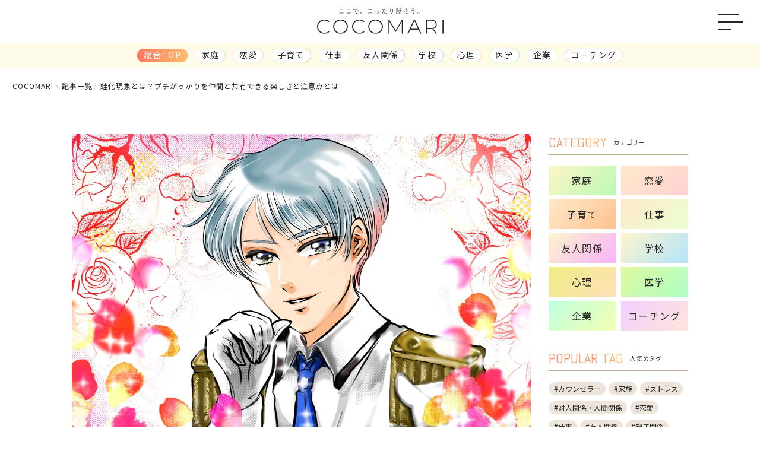

--- FILE ---
content_type: text/html; charset=UTF-8
request_url: https://cocomari.jp/posts/%E8%9B%99%E5%8C%96%E7%8F%BE%E8%B1%A1%E3%81%A8%E3%81%AF%EF%BC%9F%E5%B9%BB%E6%BB%85%E3%81%97%E3%81%A6%E3%81%97%E3%81%BE%E3%81%86%E6%81%8B%E5%BF%83%E3%81%AB%E3%81%A4%E3%81%84%E3%81%A6/
body_size: 24141
content:
<!DOCTYPE html>
<html lang="ja">

<head>
  <meta charset="utf-8">
  <meta name="format-detection" content="telephone=no">
  <meta http-equiv="X-UA-Compatible" content="IE=edge">
  <script>var IS_PSI = navigator.userAgent.indexOf("Google Page Speed") >=0 || navigator.userAgent.indexOf("Lighthouse") >=0 || navigator.userAgent.indexOf("Speed Insights") >=0;</script>
  <meta name="viewport" content="width=device-width, initial-scale=1, maximum-scale=1, user-scalable=0">
  <link rel="canonical" href="https://cocomari.jp/posts/%E8%9B%99%E5%8C%96%E7%8F%BE%E8%B1%A1%E3%81%A8%E3%81%AF%EF%BC%9F%E5%B9%BB%E6%BB%85%E3%81%97%E3%81%A6%E3%81%97%E3%81%BE%E3%81%86%E6%81%8B%E5%BF%83%E3%81%AB%E3%81%A4%E3%81%84%E3%81%A6/">
  <script src="https://cocomari.jp/assets/js/ipad.min.js"></script>
  <script>
    if (isIpad()) document.querySelectorAll('meta[name="viewport"]')[0].setAttribute("content", "width=1024, shrink-to-fit=no");
  </script>
  <!-- Google Tag Manager for HEAD section -->
  <script>
    if(!IS_PSI) {
      (function(w,d,s,l,i){w[l]=w[l]||[];w[l].push({'gtm.start':
      new Date().getTime(),event:'gtm.js'});var f=d.getElementsByTagName(s)[0],
      j=d.createElement(s),dl=l!='dataLayer'?'&l='+l:'';j.async=true;j.src=
      'https://www.googletagmanager.com/gtm.js?id='+i+dl;f.parentNode.insertBefore(j,f);
      })(window,document,'script','dataLayer','GTM-KVBFWW9');
    }
  </script>
  <!-- End Google Tag Manager -->
  <title>蛙化現象とは？プチがっかりを仲間と共有できる楽しさと注意点とは｜カウンセリングルームここまり,心理士</title>
  <meta name="description" content="蛙化・蛙化現象について医療機関監修のカウンセリングルームここまりが記載をしております。プチがっかりやがっかりを友人と共有できる楽しさの一方で、人間関係の継続に支障をきたしてしまっている時には注意が必要でもあります">
  <meta name="keywords" content="カウンセリングルーム,カウンセリング,蛙化,がっかり,理想,人間関係,悩み">

  <!--facebook-->
  <meta property="og:title" content="蛙化現象とは？プチがっかりを仲間と共有できる楽しさと注意点とは｜カウンセリングルームここまり,心理士">
  <meta property="og:type" content="website">
  <meta property="og:url" content="https://cocomari.jp/posts/%E8%9B%99%E5%8C%96%E7%8F%BE%E8%B1%A1%E3%81%A8%E3%81%AF%EF%BC%9F%E5%B9%BB%E6%BB%85%E3%81%97%E3%81%A6%E3%81%97%E3%81%BE%E3%81%86%E6%81%8B%E5%BF%83%E3%81%AB%E3%81%A4%E3%81%84%E3%81%A6/">
  <meta property="og:image" content="https://cocomari.jp/wp/wp-content/uploads/2023/03/iStock-1412151806-1.jpg">
  <meta property="og:site_name" content="カウンセリングルームここまり">
  <meta property="og:description" content="蛙化・蛙化現象について医療機関監修のカウンセリングルームここまりが記載をしております。プチがっかりやがっかりを友人と共有できる楽しさの一方で、人間関係の継続に支障をきたしてしまっている時には注意が必要でもあります">
  <meta property="fb:app_id" content="">
  <!--/facebook-->

  <!-- Twitter -->
  <meta name="twitter:card" content="summary_large_image">
  <meta name="twitter:url" content="https://cocomari.jp/posts/%E8%9B%99%E5%8C%96%E7%8F%BE%E8%B1%A1%E3%81%A8%E3%81%AF%EF%BC%9F%E5%B9%BB%E6%BB%85%E3%81%97%E3%81%A6%E3%81%97%E3%81%BE%E3%81%86%E6%81%8B%E5%BF%83%E3%81%AB%E3%81%A4%E3%81%84%E3%81%A6/">
  <meta name="twitter:title" content="蛙化現象とは？プチがっかりを仲間と共有できる楽しさと注意点とは｜カウンセリングルームここまり,心理士">
  <meta name="twitter:description" content="蛙化・蛙化現象について医療機関監修のカウンセリングルームここまりが記載をしております。プチがっかりやがっかりを友人と共有できる楽しさの一方で、人間関係の継続に支障をきたしてしまっている時には注意が必要でもあります">
  <meta name="twitter:image" content="https://cocomari.jp/wp/wp-content/uploads/2023/03/iStock-1412151806-1.jpg">
  <meta name="twitter:site" content="カウンセリングルームここまり">
  <meta name="twitter:creator" content="カウンセリングルームここまり">
  <!-- /Twitter -->

  <!--css-->
  <link href="https://cocomari.jp/assets/css/style.min.css" rel="stylesheet" media="all">
  <link href="https://cocomari.jp/assets/css/custom.css" rel="stylesheet" media="all">
  <!--/css-->

  <!-- Favicons, uncomment out when you get the project's favicon -->
  <link rel="icon" href="https://cocomari.jp/wp/wp-content/themes/wp-templ/assets/img/common/icon/favicon.ico" type="image/vnd.microsoft.icon">

  <meta name='robots' content='max-image-preview:large' />
<link rel='stylesheet' id='classic-theme-styles-css' href='https://cocomari.jp/wp/wp-includes/css/classic-themes.min.css?ver=1' type='text/css' media='all' />
<style id='global-styles-inline-css' type='text/css'>
body{--wp--preset--color--black: #000000;--wp--preset--color--cyan-bluish-gray: #abb8c3;--wp--preset--color--white: #ffffff;--wp--preset--color--pale-pink: #f78da7;--wp--preset--color--vivid-red: #cf2e2e;--wp--preset--color--luminous-vivid-orange: #ff6900;--wp--preset--color--luminous-vivid-amber: #fcb900;--wp--preset--color--light-green-cyan: #7bdcb5;--wp--preset--color--vivid-green-cyan: #00d084;--wp--preset--color--pale-cyan-blue: #8ed1fc;--wp--preset--color--vivid-cyan-blue: #0693e3;--wp--preset--color--vivid-purple: #9b51e0;--wp--preset--gradient--vivid-cyan-blue-to-vivid-purple: linear-gradient(135deg,rgba(6,147,227,1) 0%,rgb(155,81,224) 100%);--wp--preset--gradient--light-green-cyan-to-vivid-green-cyan: linear-gradient(135deg,rgb(122,220,180) 0%,rgb(0,208,130) 100%);--wp--preset--gradient--luminous-vivid-amber-to-luminous-vivid-orange: linear-gradient(135deg,rgba(252,185,0,1) 0%,rgba(255,105,0,1) 100%);--wp--preset--gradient--luminous-vivid-orange-to-vivid-red: linear-gradient(135deg,rgba(255,105,0,1) 0%,rgb(207,46,46) 100%);--wp--preset--gradient--very-light-gray-to-cyan-bluish-gray: linear-gradient(135deg,rgb(238,238,238) 0%,rgb(169,184,195) 100%);--wp--preset--gradient--cool-to-warm-spectrum: linear-gradient(135deg,rgb(74,234,220) 0%,rgb(151,120,209) 20%,rgb(207,42,186) 40%,rgb(238,44,130) 60%,rgb(251,105,98) 80%,rgb(254,248,76) 100%);--wp--preset--gradient--blush-light-purple: linear-gradient(135deg,rgb(255,206,236) 0%,rgb(152,150,240) 100%);--wp--preset--gradient--blush-bordeaux: linear-gradient(135deg,rgb(254,205,165) 0%,rgb(254,45,45) 50%,rgb(107,0,62) 100%);--wp--preset--gradient--luminous-dusk: linear-gradient(135deg,rgb(255,203,112) 0%,rgb(199,81,192) 50%,rgb(65,88,208) 100%);--wp--preset--gradient--pale-ocean: linear-gradient(135deg,rgb(255,245,203) 0%,rgb(182,227,212) 50%,rgb(51,167,181) 100%);--wp--preset--gradient--electric-grass: linear-gradient(135deg,rgb(202,248,128) 0%,rgb(113,206,126) 100%);--wp--preset--gradient--midnight: linear-gradient(135deg,rgb(2,3,129) 0%,rgb(40,116,252) 100%);--wp--preset--duotone--dark-grayscale: url('#wp-duotone-dark-grayscale');--wp--preset--duotone--grayscale: url('#wp-duotone-grayscale');--wp--preset--duotone--purple-yellow: url('#wp-duotone-purple-yellow');--wp--preset--duotone--blue-red: url('#wp-duotone-blue-red');--wp--preset--duotone--midnight: url('#wp-duotone-midnight');--wp--preset--duotone--magenta-yellow: url('#wp-duotone-magenta-yellow');--wp--preset--duotone--purple-green: url('#wp-duotone-purple-green');--wp--preset--duotone--blue-orange: url('#wp-duotone-blue-orange');--wp--preset--font-size--small: 13px;--wp--preset--font-size--medium: 20px;--wp--preset--font-size--large: 36px;--wp--preset--font-size--x-large: 42px;--wp--preset--spacing--20: 0.44rem;--wp--preset--spacing--30: 0.67rem;--wp--preset--spacing--40: 1rem;--wp--preset--spacing--50: 1.5rem;--wp--preset--spacing--60: 2.25rem;--wp--preset--spacing--70: 3.38rem;--wp--preset--spacing--80: 5.06rem;}:where(.is-layout-flex){gap: 0.5em;}body .is-layout-flow > .alignleft{float: left;margin-inline-start: 0;margin-inline-end: 2em;}body .is-layout-flow > .alignright{float: right;margin-inline-start: 2em;margin-inline-end: 0;}body .is-layout-flow > .aligncenter{margin-left: auto !important;margin-right: auto !important;}body .is-layout-constrained > .alignleft{float: left;margin-inline-start: 0;margin-inline-end: 2em;}body .is-layout-constrained > .alignright{float: right;margin-inline-start: 2em;margin-inline-end: 0;}body .is-layout-constrained > .aligncenter{margin-left: auto !important;margin-right: auto !important;}body .is-layout-constrained > :where(:not(.alignleft):not(.alignright):not(.alignfull)){max-width: var(--wp--style--global--content-size);margin-left: auto !important;margin-right: auto !important;}body .is-layout-constrained > .alignwide{max-width: var(--wp--style--global--wide-size);}body .is-layout-flex{display: flex;}body .is-layout-flex{flex-wrap: wrap;align-items: center;}body .is-layout-flex > *{margin: 0;}:where(.wp-block-columns.is-layout-flex){gap: 2em;}.has-black-color{color: var(--wp--preset--color--black) !important;}.has-cyan-bluish-gray-color{color: var(--wp--preset--color--cyan-bluish-gray) !important;}.has-white-color{color: var(--wp--preset--color--white) !important;}.has-pale-pink-color{color: var(--wp--preset--color--pale-pink) !important;}.has-vivid-red-color{color: var(--wp--preset--color--vivid-red) !important;}.has-luminous-vivid-orange-color{color: var(--wp--preset--color--luminous-vivid-orange) !important;}.has-luminous-vivid-amber-color{color: var(--wp--preset--color--luminous-vivid-amber) !important;}.has-light-green-cyan-color{color: var(--wp--preset--color--light-green-cyan) !important;}.has-vivid-green-cyan-color{color: var(--wp--preset--color--vivid-green-cyan) !important;}.has-pale-cyan-blue-color{color: var(--wp--preset--color--pale-cyan-blue) !important;}.has-vivid-cyan-blue-color{color: var(--wp--preset--color--vivid-cyan-blue) !important;}.has-vivid-purple-color{color: var(--wp--preset--color--vivid-purple) !important;}.has-black-background-color{background-color: var(--wp--preset--color--black) !important;}.has-cyan-bluish-gray-background-color{background-color: var(--wp--preset--color--cyan-bluish-gray) !important;}.has-white-background-color{background-color: var(--wp--preset--color--white) !important;}.has-pale-pink-background-color{background-color: var(--wp--preset--color--pale-pink) !important;}.has-vivid-red-background-color{background-color: var(--wp--preset--color--vivid-red) !important;}.has-luminous-vivid-orange-background-color{background-color: var(--wp--preset--color--luminous-vivid-orange) !important;}.has-luminous-vivid-amber-background-color{background-color: var(--wp--preset--color--luminous-vivid-amber) !important;}.has-light-green-cyan-background-color{background-color: var(--wp--preset--color--light-green-cyan) !important;}.has-vivid-green-cyan-background-color{background-color: var(--wp--preset--color--vivid-green-cyan) !important;}.has-pale-cyan-blue-background-color{background-color: var(--wp--preset--color--pale-cyan-blue) !important;}.has-vivid-cyan-blue-background-color{background-color: var(--wp--preset--color--vivid-cyan-blue) !important;}.has-vivid-purple-background-color{background-color: var(--wp--preset--color--vivid-purple) !important;}.has-black-border-color{border-color: var(--wp--preset--color--black) !important;}.has-cyan-bluish-gray-border-color{border-color: var(--wp--preset--color--cyan-bluish-gray) !important;}.has-white-border-color{border-color: var(--wp--preset--color--white) !important;}.has-pale-pink-border-color{border-color: var(--wp--preset--color--pale-pink) !important;}.has-vivid-red-border-color{border-color: var(--wp--preset--color--vivid-red) !important;}.has-luminous-vivid-orange-border-color{border-color: var(--wp--preset--color--luminous-vivid-orange) !important;}.has-luminous-vivid-amber-border-color{border-color: var(--wp--preset--color--luminous-vivid-amber) !important;}.has-light-green-cyan-border-color{border-color: var(--wp--preset--color--light-green-cyan) !important;}.has-vivid-green-cyan-border-color{border-color: var(--wp--preset--color--vivid-green-cyan) !important;}.has-pale-cyan-blue-border-color{border-color: var(--wp--preset--color--pale-cyan-blue) !important;}.has-vivid-cyan-blue-border-color{border-color: var(--wp--preset--color--vivid-cyan-blue) !important;}.has-vivid-purple-border-color{border-color: var(--wp--preset--color--vivid-purple) !important;}.has-vivid-cyan-blue-to-vivid-purple-gradient-background{background: var(--wp--preset--gradient--vivid-cyan-blue-to-vivid-purple) !important;}.has-light-green-cyan-to-vivid-green-cyan-gradient-background{background: var(--wp--preset--gradient--light-green-cyan-to-vivid-green-cyan) !important;}.has-luminous-vivid-amber-to-luminous-vivid-orange-gradient-background{background: var(--wp--preset--gradient--luminous-vivid-amber-to-luminous-vivid-orange) !important;}.has-luminous-vivid-orange-to-vivid-red-gradient-background{background: var(--wp--preset--gradient--luminous-vivid-orange-to-vivid-red) !important;}.has-very-light-gray-to-cyan-bluish-gray-gradient-background{background: var(--wp--preset--gradient--very-light-gray-to-cyan-bluish-gray) !important;}.has-cool-to-warm-spectrum-gradient-background{background: var(--wp--preset--gradient--cool-to-warm-spectrum) !important;}.has-blush-light-purple-gradient-background{background: var(--wp--preset--gradient--blush-light-purple) !important;}.has-blush-bordeaux-gradient-background{background: var(--wp--preset--gradient--blush-bordeaux) !important;}.has-luminous-dusk-gradient-background{background: var(--wp--preset--gradient--luminous-dusk) !important;}.has-pale-ocean-gradient-background{background: var(--wp--preset--gradient--pale-ocean) !important;}.has-electric-grass-gradient-background{background: var(--wp--preset--gradient--electric-grass) !important;}.has-midnight-gradient-background{background: var(--wp--preset--gradient--midnight) !important;}.has-small-font-size{font-size: var(--wp--preset--font-size--small) !important;}.has-medium-font-size{font-size: var(--wp--preset--font-size--medium) !important;}.has-large-font-size{font-size: var(--wp--preset--font-size--large) !important;}.has-x-large-font-size{font-size: var(--wp--preset--font-size--x-large) !important;}
.wp-block-navigation a:where(:not(.wp-element-button)){color: inherit;}
:where(.wp-block-columns.is-layout-flex){gap: 2em;}
.wp-block-pullquote{font-size: 1.5em;line-height: 1.6;}
</style>
<link rel='stylesheet' id='dashicons-css' href='https://cocomari.jp/wp/wp-includes/css/dashicons.min.css?ver=6.1.1' type='text/css' media='all' />
<link rel='stylesheet' id='post-views-counter-frontend-css' href='https://cocomari.jp/wp/wp-content/plugins/post-views-counter/css/frontend.min.css?ver=1.3.12' type='text/css' media='all' />
<link rel='stylesheet' id='pz-linkcard-css' href='//cocomari.jp/wp/wp-content/uploads/pz-linkcard/style.css?ver=2.4.7.14' type='text/css' media='all' />
<link rel='stylesheet' id='toc-screen-css' href='https://cocomari.jp/wp/wp-content/plugins/table-of-contents-plus/screen.min.css?ver=2106' type='text/css' media='all' />
<script type='text/javascript' src='https://cocomari.jp/wp/wp-includes/js/jquery/jquery.min.js?ver=3.6.1' id='jquery-core-js'></script>
<script type='text/javascript' src='https://cocomari.jp/wp/wp-includes/js/jquery/jquery-migrate.min.js?ver=3.3.2' id='jquery-migrate-js'></script>
<link rel="alternate" type="application/json+oembed" href="https://cocomari.jp/wp-json/oembed/1.0/embed?url=https%3A%2F%2Fcocomari.jp%2Fposts%2F%25e8%259b%2599%25e5%258c%2596%25e7%258f%25be%25e8%25b1%25a1%25e3%2581%25a8%25e3%2581%25af%25ef%25bc%259f%25e5%25b9%25bb%25e6%25bb%2585%25e3%2581%2597%25e3%2581%25a6%25e3%2581%2597%25e3%2581%25be%25e3%2581%2586%25e6%2581%258b%25e5%25bf%2583%25e3%2581%25ab%25e3%2581%25a4%25e3%2581%2584%25e3%2581%25a6%2F" />
<link rel="alternate" type="text/xml+oembed" href="https://cocomari.jp/wp-json/oembed/1.0/embed?url=https%3A%2F%2Fcocomari.jp%2Fposts%2F%25e8%259b%2599%25e5%258c%2596%25e7%258f%25be%25e8%25b1%25a1%25e3%2581%25a8%25e3%2581%25af%25ef%25bc%259f%25e5%25b9%25bb%25e6%25bb%2585%25e3%2581%2597%25e3%2581%25a6%25e3%2581%2597%25e3%2581%25be%25e3%2581%2586%25e6%2581%258b%25e5%25bf%2583%25e3%2581%25ab%25e3%2581%25a4%25e3%2581%2584%25e3%2581%25a6%2F&#038;format=xml" />
<style type="text/css">div#toc_container {background: #f9f9f9;border: 1px solid #aaaaaa;}</style><link rel="icon" href="https://cocomari.jp/wp/wp-content/uploads/2022/12/favicon.png" sizes="32x32" />
<link rel="icon" href="https://cocomari.jp/wp/wp-content/uploads/2022/12/favicon.png" sizes="192x192" />
<link rel="apple-touch-icon" href="https://cocomari.jp/wp/wp-content/uploads/2022/12/favicon.png" />
<meta name="msapplication-TileImage" content="https://cocomari.jp/wp/wp-content/uploads/2022/12/favicon.png" />
<link rel="stylesheet" href="https://cocomari.jp/assets/css/page/post.min.css">
<!-- <link rel="amphtml" href=""> -->
</head>
<body id="single-post">
  <!-- Google Tag Manager (noscript) for BODY section -->
<noscript><iframe src="https://www.googletagmanager.com/ns.html?id=GTM-KVBFWW9"
height="0" width="0" style="display:none;visibility:hidden"></iframe></noscript>
<!-- End Google Tag Manager (noscript) -->
<header class="header">
  <div class="inHeader">
        <p class="h-logo"><a href="https://cocomari.jp/"><img src="https://cocomari.jp/wp/wp-content/themes/wp-templ/assets/img/common/logo01.svg" width="213" height="43" alt="COCOMARI"></a></p>
  </div>
  <div class="hamberger js-btn-menu">
    <p class="hbg-btn"><span class="ham"></span><span class="ber"></span><span class="ger"></span></p>
  </div>
  <div class="layerMenu02">
    <div class="scroll-cats">
      <ul class="gNavi">
        <li><a href="https://cocomari.jp/" class="ishome" style="--bg_start:#FF775F;--bg_end:#FFBC6E;"><span>総合TOP</span></a></li>
                <li><a href="https://cocomari.jp/postscat/home/" style="--bg_start:#fff5cc;--bg_end:#bafab2;"><span>家庭</span></a></li>
                <li><a href="https://cocomari.jp/postscat/love/" style="--bg_start:#ffe9cc;--bg_end:#ffd1d1;"><span>恋愛</span></a></li>
                <li><a href="https://cocomari.jp/postscat/child-rearing/" style="--bg_start:#ffe9cc;--bg_end:#ffc18d;"><span>子育て</span></a></li>
                <li><a href="https://cocomari.jp/postscat/work/" style="--bg_start:#ffe9cc;--bg_end:#eaffd1;"><span>仕事</span></a></li>
                <li><a href="https://cocomari.jp/postscat/friendship/" style="--bg_start:#fff5cc;--bg_end:#f7b2fa;"><span>友人関係</span></a></li>
                <li><a href="https://cocomari.jp/postscat/school/" style="--bg_start:#fff5cc;--bg_end:#b2e4fa;"><span>学校</span></a></li>
                <li><a href="https://cocomari.jp/postscat/psychology/" style="--bg_start:#eded84;--bg_end:#ffe0b7;"><span>心理</span></a></li>
                <li><a href="https://cocomari.jp/postscat/medicine/" style="--bg_start:#def99d;--bg_end:#adffc7;"><span>医学</span></a></li>
                <li><a href="https://cocomari.jp/postscat/company/" style="--bg_start:#bfffdf;--bg_end:#f4ffb2;"><span>企業</span></a></li>
                <li><a href="https://cocomari.jp/postscat/coaching/" style="--bg_start:#f2ceff;--bg_end:#ffe4db;"><span>コーチング</span></a></li>
              </ul>
    </div>
  </div>
  <div class="layerMenu js-navigation">
    <div class="layerMenu-bg">
      <div class="inLayer">
        <ul class="gNavi">
          <li><a href="https://cocomari.jp/">総合TOP</a></li>
          <li><a href="https://cocomari.jp/posts/">記事一覧</a></li>
          <li><a href="https://cocomari.jp/ranking/">ランキング</a></li>
          <!-- <li class="pc"><a href="https://cocomari.jp/company/">運営会社</a></li>
          <li class="pc"><a href="https://cocomari.jp/privacy/">プライバシーポリシー</a></li> -->
        </ul>
        <div class="search-keyword">
          <form action="https://cocomari.jp/posts/" method="GET">
            <input type="text" name="s" placeholder="キーワードを入力">
            <button type="submit"></button>
          </form>
        </div>
        <div class="h-search s-cats">
          <p class="ttl">カテゴリ<small>から探す</small></p>
          <div class="c-cats">
    <a class="cat" href="https://cocomari.jp/postscat/home/" style="--bg_start:#fff5cc;--bg_end:#bafab2;">家庭</a>
    <a class="cat" href="https://cocomari.jp/postscat/love/" style="--bg_start:#ffe9cc;--bg_end:#ffd1d1;">恋愛</a>
    <a class="cat" href="https://cocomari.jp/postscat/child-rearing/" style="--bg_start:#ffe9cc;--bg_end:#ffc18d;">子育て</a>
    <a class="cat" href="https://cocomari.jp/postscat/work/" style="--bg_start:#ffe9cc;--bg_end:#eaffd1;">仕事</a>
    <a class="cat" href="https://cocomari.jp/postscat/friendship/" style="--bg_start:#fff5cc;--bg_end:#f7b2fa;">友人関係</a>
    <a class="cat" href="https://cocomari.jp/postscat/school/" style="--bg_start:#fff5cc;--bg_end:#b2e4fa;">学校</a>
    <a class="cat" href="https://cocomari.jp/postscat/psychology/" style="--bg_start:#eded84;--bg_end:#ffe0b7;">心理</a>
    <a class="cat" href="https://cocomari.jp/postscat/medicine/" style="--bg_start:#def99d;--bg_end:#adffc7;">医学</a>
    <a class="cat" href="https://cocomari.jp/postscat/company/" style="--bg_start:#bfffdf;--bg_end:#f4ffb2;">企業</a>
    <a class="cat" href="https://cocomari.jp/postscat/coaching/" style="--bg_start:#f2ceff;--bg_end:#ffe4db;">コーチング</a>
  </div>
        </div>
        <div class="h-search s-tags">
          <p class="ttl">キーワード<small>から探す</small></p>
          <div class="c-tags01 c-list">
  <a class="tag" href="https://cocomari.jp/poststag/complex-inter-relationship/">#葛藤</a><a class="tag" href="https://cocomari.jp/poststag/player-manager/">#プレイングマネージャー</a><a class="tag" href="https://cocomari.jp/poststag/unpleasant-feelings/">#嫌悪感</a><a class="tag" href="https://cocomari.jp/poststag/hand-washing/">#繰り返す手洗い</a><a class="tag" href="https://cocomari.jp/poststag/obsessive-compulsive-disorder/">#強迫性障害</a><a class="tag" href="https://cocomari.jp/poststag/want-to-be-alone/">#一人になりたい</a><a class="tag" href="https://cocomari.jp/poststag/sarcasm/">#嫌味</a><a class="tag" href="https://cocomari.jp/poststag/diurnal-variation/">#日内変動</a><a class="tag" href="https://cocomari.jp/poststag/new-type-depression/">#新型うつ病・非定型うつ病</a><a class="tag" href="https://cocomari.jp/poststag/artist/">#芸能人</a><a class="tag" href="https://cocomari.jp/poststag/give-up-easily/">#諦め癖</a><a class="tag" href="https://cocomari.jp/poststag/a-flunky/">#八方美人</a><a class="tag" href="https://cocomari.jp/poststag/distinguishing-points/">#見分けポイント</a><a class="tag" href="https://cocomari.jp/poststag/revenge/">#復讐</a><a class="tag" href="https://cocomari.jp/poststag/dissatisfaction/">#不満</a><a class="tag" href="https://cocomari.jp/poststag/serious-personality/">#真面目さ</a><a class="tag" href="https://cocomari.jp/poststag/sunday-night-blues/">#サザエさん症候群</a><a class="tag" href="https://cocomari.jp/poststag/values/">#価値観</a><a class="tag" href="https://cocomari.jp/poststag/no-show/">#無断欠席・無断欠勤</a><a class="tag" href="https://cocomari.jp/poststag/unfavourable-condition/">#落ち込み</a><a class="tag" href="https://cocomari.jp/poststag/get-back-together/">#復縁</a><a class="tag" href="https://cocomari.jp/poststag/snaking-phenomenon/">#蛇化現象</a><a class="tag" href="https://cocomari.jp/poststag/%e3%83%91%e3%83%8b%e3%83%83%e3%82%af%e7%97%87%e3%83%bb%e3%83%91%e3%83%8b%e3%83%83%e3%82%af%e9%9a%9c%e5%ae%b3/">#パニック症・パニック障害</a><a class="tag" href="https://cocomari.jp/poststag/%e8%aa%8d%e7%9f%a5%e8%a1%8c%e5%8b%95%e7%99%82%e6%b3%95/">#認知行動療法</a><a class="tag" href="https://cocomari.jp/poststag/%e5%be%ae%e7%ac%91%e3%81%bf%e3%81%86%e3%81%a4%e7%97%85/">#微笑みうつ病</a><a class="tag" href="https://cocomari.jp/poststag/%e4%b8%8d%e5%ae%89/">#不安</a><a class="tag" href="https://cocomari.jp/poststag/%e3%81%90%e3%82%8b%e3%81%90%e3%82%8b%e6%80%9d%e8%80%83/">#ぐるぐる思考</a><a class="tag" href="https://cocomari.jp/poststag/hsp/">#HSP</a><a class="tag" href="https://cocomari.jp/poststag/%e4%ba%94%e6%9c%88%e7%97%85/">#五月病</a><a class="tag" href="https://cocomari.jp/poststag/%e5%ae%b6%e5%ba%ad/">#家庭</a><a class="tag" href="https://cocomari.jp/poststag/%e5%ab%8c%e3%81%8c%e3%82%89%e3%81%9b/">#嫌がらせ</a><a class="tag" href="https://cocomari.jp/poststag/%e5%8d%a0%e3%81%84/">#占い</a><a class="tag" href="https://cocomari.jp/poststag/%e6%af%92%e8%a6%aa/">#毒親</a><a class="tag" href="https://cocomari.jp/poststag/%e6%a9%9f%e8%83%bd%e4%b8%8d%e5%85%a8%e5%ae%b6%e6%97%8f/">#機能不全家族</a><a class="tag" href="https://cocomari.jp/poststag/%e5%ad%a6%e6%a0%a1/">#学校</a><a class="tag" href="https://cocomari.jp/poststag/%e5%8f%97%e9%a8%93/">#受験</a><a class="tag" href="https://cocomari.jp/poststag/%e3%82%a2%e3%83%b3%e3%82%ac%e3%83%bc%e3%83%9e%e3%83%8d%e3%82%b8%e3%83%a1%e3%83%b3%e3%83%88/">#アンガーマネジメント</a><a class="tag" href="https://cocomari.jp/poststag/%e4%bc%9a%e9%a3%9f%e6%81%90%e6%80%96/">#会食恐怖</a><a class="tag" href="https://cocomari.jp/poststag/%e5%af%be%e7%ad%96%e3%83%bb%e8%a7%a3%e6%b6%88%e6%b3%95/">#対策・解消法</a><a class="tag" href="https://cocomari.jp/poststag/%e8%87%aa%e4%bf%a1%e3%81%8c%e3%81%aa%e3%81%84/">#自信がない</a><a class="tag" href="https://cocomari.jp/poststag/%e6%88%90%e9%95%b7%e3%83%bb%e3%83%81%e3%83%a3%e3%83%b3%e3%82%b9/">#成長・チャンス</a><a class="tag" href="https://cocomari.jp/poststag/%e8%8b%a6%e9%9b%a3%e3%83%bb%e5%9b%b0%e9%9b%a3/">#苦難・困難</a><a class="tag" href="https://cocomari.jp/poststag/%e6%8a%91%e3%81%86%e3%81%a4%e3%83%aa%e3%82%a2%e3%83%aa%e3%82%ba%e3%83%a0/">#抑うつリアリズム</a><a class="tag" href="https://cocomari.jp/poststag/%e3%82%b9%e3%83%9e%e3%83%9b%e3%83%81%e3%82%a7%e3%83%83%e3%82%af/">#スマホチェック</a><a class="tag" href="https://cocomari.jp/poststag/%e3%83%9a%e3%83%83%e3%83%88%e3%83%ad%e3%82%b9/">#ペットロス</a><a class="tag" href="https://cocomari.jp/poststag/%e5%bd%b9%e5%89%b2%e6%9c%9f%e5%be%85/">#役割期待</a><a class="tag" href="https://cocomari.jp/poststag/%e9%81%8e%e6%95%8f%e6%80%a7%e8%85%b8%e7%97%87%e5%80%99%e7%be%a4/">#過敏性腸症候群</a><a class="tag" href="https://cocomari.jp/poststag/%e5%bd%bc%e5%a5%b3/">#彼女</a><a class="tag" href="https://cocomari.jp/poststag/%e3%83%af%e3%83%bc%e3%82%af%e3%82%a8%e3%83%b3%e3%82%b2%e3%82%a4%e3%82%b8%e3%83%a1%e3%83%b3%e3%83%88/">#ワークエンゲイジメント</a><a class="tag" href="https://cocomari.jp/poststag/%e4%ba%88%e9%98%b2/">#予防</a><a class="tag" href="https://cocomari.jp/poststag/%e5%a4%ab%e5%a9%a6/">#夫婦</a><a class="tag" href="https://cocomari.jp/poststag/%e3%81%86%e3%81%a4%e3%83%bb%e6%8a%91%e3%81%86%e3%81%a4/">#うつ・抑うつ</a><a class="tag" href="https://cocomari.jp/poststag/%e3%83%a1%e3%83%bc%e3%83%ab%e3%83%bb%e9%9b%bb%e8%a9%b1/">#メール・電話</a><a class="tag" href="https://cocomari.jp/poststag/%e4%ba%8c%e6%ac%a1%e5%85%83%e3%83%bb%e3%82%a2%e3%83%8b%e3%83%a1/">#二次元・アニメ</a><a class="tag" href="https://cocomari.jp/poststag/%e7%94%b7%e6%80%a7/">#男性</a><a class="tag" href="https://cocomari.jp/poststag/%e5%88%a5%e3%82%8c/">#別れ</a><a class="tag" href="https://cocomari.jp/poststag/%e7%9b%ae%e6%a8%99/">#目標・目的</a><a class="tag" href="https://cocomari.jp/poststag/%e8%87%aa%e5%88%86%e3%83%ab%e3%83%bc%e3%83%ab/">#自分のルール</a><a class="tag" href="https://cocomari.jp/poststag/%e3%83%a2%e3%83%81%e3%83%99%e3%83%bc%e3%82%b7%e3%83%a7%e3%83%b3/">#モチベーション</a><a class="tag" href="https://cocomari.jp/poststag/%e7%90%86%e6%83%b3%e3%81%a8%e7%8f%be%e5%ae%9f/">#理想と現実</a><a class="tag" href="https://cocomari.jp/poststag/%e8%9b%99%e5%8c%96%e7%8f%be%e8%b1%a1/">#蛙化現象</a><a class="tag" href="https://cocomari.jp/poststag/%e5%bf%83%e3%81%ae%e3%83%90%e3%83%a9%e3%83%b3%e3%82%b9/">#心のバランス</a><a class="tag" href="https://cocomari.jp/poststag/%e6%b5%ae%e6%b0%97/">#浮気</a><a class="tag" href="https://cocomari.jp/poststag/%e3%82%ab%e3%82%a6%e3%83%b3%e3%82%bb%e3%83%a9%e3%83%bc/">#カウンセラー</a><a class="tag" href="https://cocomari.jp/poststag/%e8%87%aa%e5%b7%b1%e8%a9%95%e4%be%a1/">#自己評価</a><a class="tag" href="https://cocomari.jp/poststag/%e3%82%aa%e3%82%bb%e3%83%ad%e7%97%87%e5%80%99%e7%be%a4/">#オセロ症候群</a><a class="tag" href="https://cocomari.jp/poststag/family/">#家族</a><a class="tag" href="https://cocomari.jp/poststag/%e7%b5%90%e5%a9%9a/">#結婚</a><a class="tag" href="https://cocomari.jp/poststag/%e5%a9%9a%e6%b4%bb/">#婚活</a><a class="tag" href="https://cocomari.jp/poststag/%e3%83%9f%e3%83%a9%e3%83%bc%e3%83%aa%e3%83%b3%e3%82%b0%e5%8a%b9%e6%9e%9c/">#ミラーリング効果</a><a class="tag" href="https://cocomari.jp/poststag/stress/">#ストレス</a><a class="tag" href="https://cocomari.jp/poststag/%e6%80%92%e3%82%8a/">#怒り</a><a class="tag" href="https://cocomari.jp/poststag/%e3%83%8d%e3%83%83%e3%83%88%e7%a4%be%e4%bc%9a/">#ネット社会</a><a class="tag" href="https://cocomari.jp/poststag/sns/">#SNS</a><a class="tag" href="https://cocomari.jp/poststag/%e3%83%91%e3%83%bc%e3%82%bd%e3%83%8a%e3%83%ab%e3%82%be%e3%83%bc%e3%83%b3/">#パーソナルゾーン</a><a class="tag" href="https://cocomari.jp/poststag/%e3%82%b3%e3%83%9f%e3%83%a5%e3%83%8b%e3%82%b1%e3%83%bc%e3%82%b7%e3%83%a7%e3%83%b3/">#コミュニケーション</a><a class="tag" href="https://cocomari.jp/poststag/%e5%af%be%e4%ba%ba%e9%96%a2%e4%bf%82/">#対人関係・人間関係</a><a class="tag" href="https://cocomari.jp/poststag/%e5%87%ba%e4%bc%9a%e3%81%84/">#出会い</a><a class="tag" href="https://cocomari.jp/poststag/%e4%b8%8d%e5%80%ab%e9%96%a2%e4%bf%82/">#不倫関係</a><a class="tag" href="https://cocomari.jp/poststag/%e6%9d%9f%e7%b8%9b/">#束縛</a><a class="tag" href="https://cocomari.jp/poststag/%e9%96%a2%e4%bf%82%e4%b8%8d%e5%ae%89/">#関係不安</a><a class="tag" href="https://cocomari.jp/poststag/%e8%a6%aa%e5%92%8c%e6%ac%b2%e6%b1%82/">#親和欲求</a><a class="tag" href="https://cocomari.jp/poststag/%e4%ba%ba%e3%81%ae%e7%9b%ae%e3%81%8c%e6%b0%97%e3%81%ab%e3%81%aa%e3%82%8b/">#人の目が気になる</a><a class="tag" href="https://cocomari.jp/poststag/%e6%81%8b%e6%84%9b/">#恋愛</a><a class="tag" href="https://cocomari.jp/poststag/healing/">#癒し</a><a class="tag" href="https://cocomari.jp/poststag/work/">#仕事</a><a class="tag" href="https://cocomari.jp/poststag/boyfriend/">#彼氏</a><a class="tag" href="https://cocomari.jp/poststag/friendship/">#友人関係</a><a class="tag" href="https://cocomari.jp/poststag/broken-heart/">#失恋</a><a class="tag" href="https://cocomari.jp/poststag/child-rearing/">#子育て</a><a class="tag" href="https://cocomari.jp/poststag/parent-child-relationship/">#親子関係</a></div>
        </div>
        <!-- <ul class="gNavi02 sp">
          <li><a href="https://cocomari.jp/company/">運営会社</a></li>
          <li><a href="https://cocomari.jp/privacy/">プライバシーポリシー</a></li>
        </ul> -->
      </div>
    </div>
  </div>
</header>  <main id="wrap">
    <!-- Common breadcrumb -->
    <div class="breadcrumb">
      <ul class="breadcrumb-inner">
        <li>
          <a href="https://cocomari.jp/">COCOMARI</a>
        </li>
        <li>
          <a href="https://cocomari.jp/posts/">記事一覧</a>
        </li>
        <li>
          <span>蛙化現象とは？プチがっかりを仲間と共有できる楽しさと注意点とは</span>
        </li>
      </ul>
    </div>
    <!-- Common breadcrumb -->
    <!-- Main section -->
    <div class="single-ctn">
      <div class="p-wcm">
        <div class="p-wrap">
          <div class="col-content">
                      <figure class="thumb">
              <img src="https://cocomari.jp/wp/wp-content/uploads/2023/03/iStock-1412151806-1.jpg" alt="蛙化現象とは？プチがっかりを仲間と共有できる楽しさと注意点とは">
            </figure>
                        <div class="catandate">
              <p class="block-item item-cats c-cats">
                                  <span class="cat" style="--bg_start:#ffe9cc;--bg_end:#ffd1d1">恋愛</span>
                                    <span class="cat" style="--bg_start:#fff5cc;--bg_end:#f7b2fa">友人関係</span>
                                    <span class="cat" style="--bg_start:#eded84;--bg_end:#ffe0b7">心理</span>
                                </p>
              <p class="date">2023.03.29</p>
            </div>
            <h1 class="post-ttl">蛙化現象とは？プチがっかりを仲間と共有できる楽しさと注意点とは</h1>
                        <div class="list-tags c-tags01">
                              <a class="tag" href="https://cocomari.jp/poststag/%e8%9b%99%e5%8c%96%e7%8f%be%e8%b1%a1/">#蛙化現象</a>
                              <a class="tag" href="https://cocomari.jp/poststag/%e3%82%b3%e3%83%9f%e3%83%a5%e3%83%8b%e3%82%b1%e3%83%bc%e3%82%b7%e3%83%a7%e3%83%b3/">#コミュニケーション</a>
                              <a class="tag" href="https://cocomari.jp/poststag/%e5%87%ba%e4%bc%9a%e3%81%84/">#出会い</a>
                              <a class="tag" href="https://cocomari.jp/poststag/%e6%81%8b%e6%84%9b/">#恋愛</a>
                              <a class="tag" href="https://cocomari.jp/poststag/boyfriend/">#彼氏</a>
                          </div>

                                      <div class="block-share">
                <span class="share-ttl">SHARE</span>
                <a target="_blank" href="http://www.facebook.com/sharer.php?u=https://cocomari.jp/posts/%e8%9b%99%e5%8c%96%e7%8f%be%e8%b1%a1%e3%81%a8%e3%81%af%ef%bc%9f%e5%b9%bb%e6%bb%85%e3%81%97%e3%81%a6%e3%81%97%e3%81%be%e3%81%86%e6%81%8b%e5%bf%83%e3%81%ab%e3%81%a4%e3%81%84%e3%81%a6/" class="share-btn">
                  <img src="https://cocomari.jp/wp/wp-content/themes/wp-templ/assets/img/common/icon/icn_fb.svg" alt="facebook" width="42" height="25">
                </a>
                <script async src="//platform.twitter.com/widgets.js" charset="utf-8"></script>
                <a target="_blank" href="https://twitter.com/share?url=https://cocomari.jp/posts/%25e8%259b%2599%25e5%258c%2596%25e7%258f%25be%25e8%25b1%25a1%25e3%2581%25a8%25e3%2581%25af%25ef%25bc%259f%25e5%25b9%25bb%25e6%25bb%2585%25e3%2581%2597%25e3%2581%25a6%25e3%2581%2597%25e3%2581%25be%25e3%2581%2586%25e6%2581%258b%25e5%25bf%2583%25e3%2581%25ab%25e3%2581%25a4%25e3%2581%2584%25e3%2581%25a6" class="share-btn">
                  <img src="https://cocomari.jp/wp/wp-content/themes/wp-templ/assets/img/common/icon/icn_tw.svg" alt="twitter" width="42" height="25">
                </a>
                <a target="_blank" href="https://line.me/R/msg/text/?蛙化現象とは？プチがっかりを仲間と共有できる楽しさと注意点とは%0D%0Ahttps://cocomari.jp/posts/%e8%9b%99%e5%8c%96%e7%8f%be%e8%b1%a1%e3%81%a8%e3%81%af%ef%bc%9f%e5%b9%bb%e6%bb%85%e3%81%97%e3%81%a6%e3%81%97%e3%81%be%e3%81%86%e6%81%8b%e5%bf%83%e3%81%ab%e3%81%a4%e3%81%84%e3%81%a6/" class="share-btn">
                  <img src="https://cocomari.jp/wp/wp-content/themes/wp-templ/assets/img/common/icon/icn_ln.svg" alt="line" width="42" height="25">
                </a>
              </div>
                                      <div class="post-ctn cmsContent"><div id="toc_container" class="no_bullets"><p class="toc_title">INDEX</p><ul class="toc_list"><li><a href="#i">蛙化現象で幻滅？</a></li><li><a href="#i-2">『王子様』『憧れ』『理想』の存在でいつまでもいて欲しい</a></li><li><a href="#i-3">『プチがっかり』を友達と共有できる楽しさに繋がる</a></li><li><a href="#i-4">一つの欠点も許せない。『オール』 オア 『ナッシング』の考えには注意</a></li><li><a href="#i-5">さいごに</a></li></ul></div>
<h2><span id="i">蛙化現象で幻滅？</span></h2>
<p>最近では、『かっこいい』『憧れ』の対象だった異性が、何かのきっかけで、『幻滅してしまう』、『好意や憧れの対象ではなくなる』ということを『蛙化』『蛙化現象』と指していることが多いです。</p>
<p>もともと蛙化現象とは、好意を寄せていた相手から、いざ相手の好意が自分に向いていることが明らかになると幻滅してしまう・嫌悪感が生じてしまう、という現象でもあります。</p>
<p>しかし時代の背景と共に、流動的な言葉の用いられ方はもはや珍しいことではありません。</p>
<p><img decoding="async" loading="lazy" class="alignnone wp-image-1901" src="https://cocomari.jp/wp/wp-content/uploads/2023/03/iStock-1390404148-3-1024x721.jpg" alt="カウンセリングルームここまり" width="800" height="563" srcset="https://cocomari.jp/wp/wp-content/uploads/2023/03/iStock-1390404148-3-1024x721.jpg 1024w, https://cocomari.jp/wp/wp-content/uploads/2023/03/iStock-1390404148-3-750x528.jpg 750w, https://cocomari.jp/wp/wp-content/uploads/2023/03/iStock-1390404148-3-300x211.jpg 300w, https://cocomari.jp/wp/wp-content/uploads/2023/03/iStock-1390404148-3-768x541.jpg 768w, https://cocomari.jp/wp/wp-content/uploads/2023/03/iStock-1390404148-3.jpg 1500w" sizes="(max-width: 800px) 100vw, 800px" /></p>
<h3>異性や憧れの対象への『幻滅』を意図していることが多い</h3>
<p>最近はどちらかというと、『幻滅した』というワードにも似ており、異性や憧れの対象に向けたシチュエーションで使用されることが多い印象でもあります。</p>
<div class="content_bg" style="background: #fffce8;">
<p>服にシミや汚れがついてしまう</p>
<p>鼻をかむ、食べ物をこぼす</p>
<p>箸の持ち方、食べ方について</p>
<p>バイトしている姿や物を運んでいる姿</p>
<p>行列に並んでいること</p>
<p>公共交通機関を利用すること</p>
<p>クーポンを使用している</p>
<p>財布から小銭を取り出すこと</p>
</div>
<p>現実的なリアルなポイントを突いているという特徴はありますよね。</p>
<p>ここでは、蛙化について更に紹介をしております。</p>
<h2><span id="i-2">『王子様』『憧れ』『理想』の存在でいつまでもいて欲しい</span></h2>
<h3>『王子様』『憧れ』『理想』の存在はいつも『尊く』あってほしい</h3>
<p>比較的、若い年齢層の方に『蛙化』を感じる方は多い印象ではあります。</p>
<p>『王子様』『憧れ』であってほしいという想いと、現実が異なる事態や、予想を裏切る瞬間が訪れた時に『蛙化』『蛙化現象』として感じ、最近は用いられることがあります。</p>
<h3>『ドキドキするような恋愛』へのときめきが忘れられない</h3>
<p>ドキドキする、ものすごく舞い上がるほどの恋愛や憧れ・魅力というのは、『幸福的』で『新鮮感』『充実感』をもたらしてくれます。そしてそのような感覚は時に忘れられないほど衝撃的で、『恋愛はこうあるべき』『異性はこうあるべき』といった感覚にもつながりやすいです。</p>
<h3>『憧れ』が、『手に入ってしまう』『現実なリアルなのもの』となると幻滅してしまうことも</h3>
<p>手に入らない『魅力』『憧れ』『幸福』に焦がれることは、『新鮮感』と『充実感』や『尊い』ものになるのに対して、もしその存在が手に入ってしまったり、リアルな側面が見えて『尊さ』や『新鮮感』が薄れてしまう時、幻滅するきかっけにもなってしまいます。</p>
<h2><span id="i-3">『プチがっかり』を友達と共有できる楽しさに繋がる</span></h2>
<h3>『魅力・理想・憧れ』と『現実のリアルなギャップ』を友達と共有できる面白さ</h3>
<p>これまでは蛙化に関する、背景などを記載してみました。</p>
<p>ですが、『魅力・憧れ・理想』と『現実のリアルなギャップ』を友達と共有し、『ユーモラス』にがっかりやプチがっかりを『蛙化』と表現して仲間たちと共有できる楽しさ、面白さは一番大きいように思います。</p>
<p>そして、このような『プチがっかり』を一言で言い表せてしまう、絶妙な『カエル』という表現が友人との連帯感も感じやすく、フィーバーを生んでいるのかもしれませんね。</p>
<h2><span id="i-4">一つの欠点も許せない。『オール』 オア 『ナッシング』の考えには注意</span></h2>
<h3>一つの悪いところが目に付くと、相手の悪い所ばかりが目について人間関係を修了させてしまいがちな時</h3>
<p>もし、蛙化・蛙化現象のように、一つのネガティブな側面や、理想と離れた現実のリアルなギャップに気が付いてしまうと、相手の悪い所ばかりが見えてしまい、人間関係が長続きしないと悩まれている方は注意が必要です。</p>
<p>一つの許せないことがあると、何もかもダメな箇所に見えてしまい、人間関係に影響を及ぼしてしまう時や困ってしまう時には、理想や現実へのギャップだけではなく、どうしてそう感じてしまう傾向やクセがあるのか、そのきっかけはどういうものだったのか、もし人間関係を長続きさせたいと思う場合にはどうしたら良いのか等、個々の傾向に応じたカウンセリングやカウンセラーとの相談が有効なこともあります。</p>
<h2><span id="i-5">さいごに</span></h2>
<p>今回は蛙化現象・蛙化について記載をしてみました。</p>
<p>理想と現実のギャップや、プチがっかり、がっかりした事、についてユーモラスに仲間同士で共有できる楽しさは、友人との連帯感にもつながり、それがかえって面白みに繋がっていると思います。</p>
<p>そのようなユーモラスさを超えて、もし、人間関係の構築で悩んでしまう一因となってしまっている時には、お気軽にご相談くださいね。</p>
</div>
                                      <div class="block-share share02">
                <span class="share-ttl">SHARE</span>
                <a target="_blank" href="http://www.facebook.com/sharer.php?u=https://cocomari.jp/posts/%e8%9b%99%e5%8c%96%e7%8f%be%e8%b1%a1%e3%81%a8%e3%81%af%ef%bc%9f%e5%b9%bb%e6%bb%85%e3%81%97%e3%81%a6%e3%81%97%e3%81%be%e3%81%86%e6%81%8b%e5%bf%83%e3%81%ab%e3%81%a4%e3%81%84%e3%81%a6/" class="share-btn">
                  <img src="https://cocomari.jp/wp/wp-content/themes/wp-templ/assets/img/common/icon/icn_fb.svg" alt="facebook" width="42" height="25">
                </a>
                <script async src="//platform.twitter.com/widgets.js" charset="utf-8"></script>
                <a target="_blank" href="https://twitter.com/share?url=https://cocomari.jp/posts/%25e8%259b%2599%25e5%258c%2596%25e7%258f%25be%25e8%25b1%25a1%25e3%2581%25a8%25e3%2581%25af%25ef%25bc%259f%25e5%25b9%25bb%25e6%25bb%2585%25e3%2581%2597%25e3%2581%25a6%25e3%2581%2597%25e3%2581%25be%25e3%2581%2586%25e6%2581%258b%25e5%25bf%2583%25e3%2581%25ab%25e3%2581%25a4%25e3%2581%2584%25e3%2581%25a6" class="share-btn">
                  <img src="https://cocomari.jp/wp/wp-content/themes/wp-templ/assets/img/common/icon/icn_tw.svg" alt="twitter" width="42" height="25">
                </a>
                <a target="_blank" href="https://line.me/R/msg/text/?蛙化現象とは？プチがっかりを仲間と共有できる楽しさと注意点とは%0D%0Ahttps://cocomari.jp/posts/%e8%9b%99%e5%8c%96%e7%8f%be%e8%b1%a1%e3%81%a8%e3%81%af%ef%bc%9f%e5%b9%bb%e6%bb%85%e3%81%97%e3%81%a6%e3%81%97%e3%81%be%e3%81%86%e6%81%8b%e5%bf%83%e3%81%ab%e3%81%a4%e3%81%84%e3%81%a6/" class="share-btn">
                  <img src="https://cocomari.jp/wp/wp-content/themes/wp-templ/assets/img/common/icon/icn_ln.svg" alt="line" width="42" height="25">
                </a>
              </div>
                                      <div class="block-cattag">
                                  <div class="catag-row">
                    <p class="row-tll">カテゴリ：</p>
                    <p class="block-item item-cats c-cats">
                                              <span class="cat" style="--bg_start:#ffe9cc;--bg_end:#ffd1d1;">恋愛</span>
                                              <span class="cat" style="--bg_start:#fff5cc;--bg_end:#f7b2fa;">友人関係</span>
                                              <span class="cat" style="--bg_start:#eded84;--bg_end:#ffe0b7;">心理</span>
                                          </p>
                  </div>
                                                  <div class="catag-row">
                    <p class="row-tll">タグ　　：</p>
                    <div class="list-tags c-tags01">
                                              <a class="tag" href="https://cocomari.jp/poststag/%e8%9b%99%e5%8c%96%e7%8f%be%e8%b1%a1/">#蛙化現象</a>
                                              <a class="tag" href="https://cocomari.jp/poststag/%e3%82%b3%e3%83%9f%e3%83%a5%e3%83%8b%e3%82%b1%e3%83%bc%e3%82%b7%e3%83%a7%e3%83%b3/">#コミュニケーション</a>
                                              <a class="tag" href="https://cocomari.jp/poststag/%e5%87%ba%e4%bc%9a%e3%81%84/">#出会い</a>
                                              <a class="tag" href="https://cocomari.jp/poststag/%e6%81%8b%e6%84%9b/">#恋愛</a>
                                              <a class="tag" href="https://cocomari.jp/poststag/boyfriend/">#彼氏</a>
                                          </div>
                  </div>
                              </div>
                                      <div class="block-write">
                <h2 class="write-head">監修者</h2>
                <div class="write-infor">
                                      <figure class="infor-img" style="background: url(https://cocomari.jp/wp/wp-content/uploads/2023/03/90396daec28ba589c4294d9b945fc495.jpg); background-size: cover; background-repeat: no-repeat; background-position: center;">
                    </figure>
                                    <h3 class="infor-txt">
                                                              <span class="infor-name">カウンセリングルームここまり医師</span>
                                      </h3>
                </div>
                                  <p class="write-cnt"><div><strong>カウンセリングルームここまりの精神科医師と公認心理師・臨床心理士による記事記載と投稿。</strong></div>
<p>医師としてのメンタル診療やメンタルヘルスに関する視点だけではなく、様々な人たちの日々の悩みなどにも注目して記事の記載や監修を行っています。カウンセリングルームここまりは臨床心理士と公認心理師の所属する名古屋市の金山と名古屋駅のカウンセリングルームです。</p>
<p>※只今、オンラインカウンセリングの新規受け入れを休止いたしております。相談歴がある方は担当カウンセラー宛に当ルームへご連絡ください。</p>
<p><strong>このサイトは医療機関である心療内科・精神科のひだまりこころクリニックによる指導・監修がなされています。</strong></p>
</p>
                              </div>
                      </div>
            <div class="c-sidebar">
    <div class="sticky-sidebar">      <!-- CATEGORY -->
            <div class="c-sidebar-area side-cats">
        <div class="c-ttl02">
          <span class="ttl-en">CATEGORY</span>
          <h3 class="ttl-jp">カテゴリー</h3>
        </div>
        <div class="c-cats">
    <a class="cat" href="https://cocomari.jp/postscat/home/" style="--bg_start:#fff5cc;--bg_end:#bafab2;"><h3>家庭</h3></a>
    <a class="cat" href="https://cocomari.jp/postscat/love/" style="--bg_start:#ffe9cc;--bg_end:#ffd1d1;"><h3>恋愛</h3></a>
    <a class="cat" href="https://cocomari.jp/postscat/child-rearing/" style="--bg_start:#ffe9cc;--bg_end:#ffc18d;"><h3>子育て</h3></a>
    <a class="cat" href="https://cocomari.jp/postscat/work/" style="--bg_start:#ffe9cc;--bg_end:#eaffd1;"><h3>仕事</h3></a>
    <a class="cat" href="https://cocomari.jp/postscat/friendship/" style="--bg_start:#fff5cc;--bg_end:#f7b2fa;"><h3>友人関係</h3></a>
    <a class="cat" href="https://cocomari.jp/postscat/school/" style="--bg_start:#fff5cc;--bg_end:#b2e4fa;"><h3>学校</h3></a>
    <a class="cat" href="https://cocomari.jp/postscat/psychology/" style="--bg_start:#eded84;--bg_end:#ffe0b7;"><h3>心理</h3></a>
    <a class="cat" href="https://cocomari.jp/postscat/medicine/" style="--bg_start:#def99d;--bg_end:#adffc7;"><h3>医学</h3></a>
    <a class="cat" href="https://cocomari.jp/postscat/company/" style="--bg_start:#bfffdf;--bg_end:#f4ffb2;"><h3>企業</h3></a>
    <a class="cat" href="https://cocomari.jp/postscat/coaching/" style="--bg_start:#f2ceff;--bg_end:#ffe4db;"><h3>コーチング</h3></a>
  </div>
      </div>
        <!-- End CATEGORY -->
    <!-- Popular tag -->
          <div class="c-sidebar-area side-tags">
        <div class="c-ttl02">
          <span class="ttl-en">POPULAR TAG</span>
          <h3 class="ttl-jp">人気のタグ</h3>
        </div>
        <div class="c-tags01 c-popular">
  <a class="tag" href="https://cocomari.jp/poststag/%e3%82%ab%e3%82%a6%e3%83%b3%e3%82%bb%e3%83%a9%e3%83%bc/">#カウンセラー</a><a class="tag" href="https://cocomari.jp/poststag/family/">#家族</a><a class="tag" href="https://cocomari.jp/poststag/stress/">#ストレス</a><a class="tag" href="https://cocomari.jp/poststag/%e5%af%be%e4%ba%ba%e9%96%a2%e4%bf%82/">#対人関係・人間関係</a><a class="tag" href="https://cocomari.jp/poststag/%e6%81%8b%e6%84%9b/">#恋愛</a><a class="tag" href="https://cocomari.jp/poststag/work/">#仕事</a><a class="tag" href="https://cocomari.jp/poststag/friendship/">#友人関係</a><a class="tag" href="https://cocomari.jp/poststag/parent-child-relationship/">#親子関係</a></div>
      </div>
      <!-- End Popular tag -->
              <!-- Ranking -->
      <div class="c-sidebar-area side-ranking">
        <div class="c-ttl02">
          <span class="ttl-en">RANKING</span>
          <h3 class="ttl-jp">ランキング</h3>
        </div>
        <ul class="c-list-post">
                      <li class="item">
              <a href="https://cocomari.jp/posts/%e3%81%aa%e3%81%9c%e3%81%82%e3%81%ae%e4%ba%ba%e3%81%af%e7%a7%81%e3%81%ab%e4%b8%8d%e5%bf%ab%e3%81%aa%e5%ab%8c%e3%81%8c%e3%82%89%e3%81%9b%e3%82%92%e3%81%99%e3%82%8b%e3%81%ae%e3%81%8b/">
                <p class="icon-ranking">01</p>
                <div class="item-thumb">
                  <p class="img-wire"><img class="img-objectfit" src="[data-uri]" data-src="https://cocomari.jp/wp/wp-content/uploads/2023/03/banner_mv1-1-1.jpg" width="278" height="190" alt="読めば納得！？なぜあの人は私に不快な嫌がらせをするのか？【その心理とは】" rel="js-lazy"></p>
                </div>
                <div class="item-info">
                                      <p class="item-cats c-cats SP">
                                              <span class="latest-post-cat" style="--bg_start:#ffe9cc;--bg_end:#eaffd1;">仕事</span>
                                              <span class="latest-post-cat" style="--bg_start:#fff5cc;--bg_end:#f7b2fa;">友人関係</span>
                                              <span class="latest-post-cat" style="--bg_start:#fff5cc;--bg_end:#b2e4fa;">学校</span>
                                              <span class="latest-post-cat" style="--bg_start:#eded84;--bg_end:#ffe0b7;">心理</span>
                                          </p>
                                    <h4 class="item-ttl">読めば納得！？なぜあの人は私に不快な嫌がらせをするのか？【その心理とは】</h4>
                  <p class="item-tags c-tags02 SP"><span class="tag">#仕事</span><span class="tag">#友人関係</span></p>                 </div>
              </a>
            </li>
                      <li class="item">
              <a href="https://cocomari.jp/posts/%e5%ab%8c%e3%81%8c%e3%82%89%e3%81%9b%e3%82%92%e3%81%95%e3%82%8c%e3%82%84%e3%81%99%e3%81%84%e4%ba%ba%e3%81%ae%e7%89%b9%e5%be%b4%e3%81%a8%e5%bf%83%e7%90%86%e9%9d%a2%e3%81%ae%e8%a7%a3%e8%aa%ac/">
                <p class="icon-ranking">02</p>
                <div class="item-thumb">
                  <p class="img-wire"><img class="img-objectfit" src="[data-uri]" data-src="https://cocomari.jp/wp/wp-content/uploads/2023/04/d5f1d69a634a17119e4c8fe2e82b94f1.jpg" width="278" height="190" alt="嫌がらせをされやすい人の特徴と心理面を解説します" rel="js-lazy"></p>
                </div>
                <div class="item-info">
                                      <p class="item-cats c-cats SP">
                                              <span class="latest-post-cat" style="--bg_start:#ffe9cc;--bg_end:#eaffd1;">仕事</span>
                                              <span class="latest-post-cat" style="--bg_start:#fff5cc;--bg_end:#f7b2fa;">友人関係</span>
                                              <span class="latest-post-cat" style="--bg_start:#fff5cc;--bg_end:#b2e4fa;">学校</span>
                                              <span class="latest-post-cat" style="--bg_start:#eded84;--bg_end:#ffe0b7;">心理</span>
                                          </p>
                                    <h4 class="item-ttl">嫌がらせをされやすい人の特徴と心理面を解説します</h4>
                  <p class="item-tags c-tags02 SP"><span class="tag">#嫌がらせ</span><span class="tag">#カウンセラー</span><span class="tag">#対人関係・人間関係</span></p>                 </div>
              </a>
            </li>
                      <li class="item">
              <a href="https://cocomari.jp/posts/i-see-things-i-dont-like-about-people/">
                <p class="icon-ranking">03</p>
                <div class="item-thumb">
                  <p class="img-wire"><img class="img-objectfit" src="[data-uri]" data-src="https://cocomari.jp/wp/wp-content/uploads/2023/06/iStock-474735668-1.jpg" width="278" height="190" alt="「人の嫌なところが目につく」心理面や対処法とは" rel="js-lazy"></p>
                </div>
                <div class="item-info">
                                      <p class="item-cats c-cats SP">
                                              <span class="latest-post-cat" style="--bg_start:#fff5cc;--bg_end:#bafab2;">家庭</span>
                                              <span class="latest-post-cat" style="--bg_start:#ffe9cc;--bg_end:#eaffd1;">仕事</span>
                                              <span class="latest-post-cat" style="--bg_start:#fff5cc;--bg_end:#f7b2fa;">友人関係</span>
                                              <span class="latest-post-cat" style="--bg_start:#fff5cc;--bg_end:#b2e4fa;">学校</span>
                                              <span class="latest-post-cat" style="--bg_start:#eded84;--bg_end:#ffe0b7;">心理</span>
                                          </p>
                                    <h4 class="item-ttl">「人の嫌なところが目につく」心理面や対処法とは</h4>
                  <p class="item-tags c-tags02 SP"><span class="tag">#嫌悪感</span><span class="tag">#自分のルール</span><span class="tag">#ストレス</span><span class="tag">#対人関係・人間関係</span></p>                 </div>
              </a>
            </li>
                      <li class="item">
              <a href="https://cocomari.jp/posts/%e5%b0%bd%e3%81%8f%e3%81%97%e3%81%99%e3%81%8e%e3%82%b9%e3%83%91%e3%82%a4%e3%83%a9%e3%83%ab%e3%81%8b%e3%82%89%e6%8a%9c%e3%81%91%e5%87%ba%e3%81%99%e6%96%b9%e6%b3%95%e3%81%a8%e3%81%af%ef%bc%9f%e5%b0%bd/">
                <p class="icon-ranking">04</p>
                <div class="item-thumb">
                  <p class="img-wire"><img class="img-objectfit" src="[data-uri]" data-src="https://cocomari.jp/wp/wp-content/uploads/2022/12/iStock-1420718217-3.jpg" width="278" height="190" alt="尽くしすぎに注意！！負のスパイラルとは？尽くしすぎてしまう女性の方へ" rel="js-lazy"></p>
                </div>
                <div class="item-info">
                                      <p class="item-cats c-cats SP">
                                              <span class="latest-post-cat" style="--bg_start:#fff5cc;--bg_end:#bafab2;">家庭</span>
                                              <span class="latest-post-cat" style="--bg_start:#ffe9cc;--bg_end:#ffd1d1;">恋愛</span>
                                              <span class="latest-post-cat" style="--bg_start:#fff5cc;--bg_end:#f7b2fa;">友人関係</span>
                                              <span class="latest-post-cat" style="--bg_start:#eded84;--bg_end:#ffe0b7;">心理</span>
                                          </p>
                                    <h4 class="item-ttl">尽くしすぎに注意！！負のスパイラルとは？尽くしすぎてしまう女性の方へ</h4>
                                  </div>
              </a>
            </li>
                      <li class="item">
              <a href="https://cocomari.jp/posts/%e4%b8%8d%e5%80%ab%e3%82%92%e8%be%9e%e3%82%81%e3%81%9f%e3%81%84%e3%81%82%e3%81%aa%e3%81%9f%e3%81%b8%e3%80%8e%e4%b8%8d%e5%80%ab%e3%81%a8%e3%81%86%e3%81%a4%e3%81%a8%e3%81%ae%e9%96%a2%e4%bf%82%e3%81%a8/">
                <p class="icon-ranking">05</p>
                <div class="item-thumb">
                  <p class="img-wire"><img class="img-objectfit" src="[data-uri]" data-src="https://cocomari.jp/wp/wp-content/uploads/2023/03/iStock-1360634714-scaled.jpg" width="278" height="190" alt="不倫を辞めたい方、不倫で別れて辛い方へ『不倫とうつとの関係とは』" rel="js-lazy"></p>
                </div>
                <div class="item-info">
                                      <p class="item-cats c-cats SP">
                                              <span class="latest-post-cat" style="--bg_start:#ffe9cc;--bg_end:#ffd1d1;">恋愛</span>
                                          </p>
                                    <h4 class="item-ttl">不倫を辞めたい方、不倫で別れて辛い方へ『不倫とうつとの関係とは』</h4>
                  <p class="item-tags c-tags02 SP"><span class="tag">#うつ・抑うつ</span><span class="tag">#別れ</span><span class="tag">#不倫関係</span><span class="tag">#恋愛</span></p>                 </div>
              </a>
            </li>
                      <li class="item">
              <a href="https://cocomari.jp/posts/desire-for-revenge/">
                <p class="icon-ranking">06</p>
                <div class="item-thumb">
                  <p class="img-wire"><img class="img-objectfit" src="[data-uri]" data-src="https://cocomari.jp/wp/wp-content/uploads/2023/06/iStock-1138393574-1.jpg" width="278" height="190" alt="復讐心が強く出てしまう時。改めて整理したい心理面とは？" rel="js-lazy"></p>
                </div>
                <div class="item-info">
                                      <p class="item-cats c-cats SP">
                                              <span class="latest-post-cat" style="--bg_start:#fff5cc;--bg_end:#bafab2;">家庭</span>
                                              <span class="latest-post-cat" style="--bg_start:#ffe9cc;--bg_end:#ffd1d1;">恋愛</span>
                                              <span class="latest-post-cat" style="--bg_start:#ffe9cc;--bg_end:#eaffd1;">仕事</span>
                                              <span class="latest-post-cat" style="--bg_start:#fff5cc;--bg_end:#b2e4fa;">学校</span>
                                              <span class="latest-post-cat" style="--bg_start:#eded84;--bg_end:#ffe0b7;">心理</span>
                                          </p>
                                    <h4 class="item-ttl">復讐心が強く出てしまう時。改めて整理したい心理面とは？</h4>
                  <p class="item-tags c-tags02 SP"><span class="tag">#復讐</span><span class="tag">#怒り</span><span class="tag">#対人関係・人間関係</span></p>                 </div>
              </a>
            </li>
                      <li class="item">
              <a href="https://cocomari.jp/posts/%e8%81%b7%e5%a0%b4%e3%81%ae%e5%86%b7%e3%81%9f%e3%81%84%e4%ba%ba%e3%81%af%e3%81%a9%e3%82%93%e3%81%aa%e7%89%b9%e5%be%b4%ef%bc%9f%ef%bc%93%e3%81%a4%e3%81%ae%e5%af%be%e5%87%a6%e6%b3%95%e3%81%ab%e3%81%a4/">
                <p class="icon-ranking">07</p>
                <div class="item-thumb">
                  <p class="img-wire"><img class="img-objectfit" src="[data-uri]" data-src="https://cocomari.jp/wp/wp-content/uploads/2023/01/banner_220930-1-1.jpg" width="278" height="190" alt="職場の冷たい人はどんな特徴？３つの対処法について" rel="js-lazy"></p>
                </div>
                <div class="item-info">
                                      <p class="item-cats c-cats SP">
                                              <span class="latest-post-cat" style="--bg_start:#ffe9cc;--bg_end:#eaffd1;">仕事</span>
                                              <span class="latest-post-cat" style="--bg_start:#eded84;--bg_end:#ffe0b7;">心理</span>
                                          </p>
                                    <h4 class="item-ttl">職場の冷たい人はどんな特徴？３つの対処法について</h4>
                  <p class="item-tags c-tags02 SP"><span class="tag">#ストレス</span><span class="tag">#対人関係・人間関係</span><span class="tag">#仕事</span></p>                 </div>
              </a>
            </li>
                      <li class="item">
              <a href="https://cocomari.jp/posts/care-about-what-people-think/">
                <p class="icon-ranking">08</p>
                <div class="item-thumb">
                  <p class="img-wire"><img class="img-objectfit" src="[data-uri]" data-src="https://cocomari.jp/wp/wp-content/uploads/2023/03/iStock-1316765339-scaled.jpg" width="278" height="190" alt="人の目を気にしすぎてしまう時【カウンセリングでの対応について】" rel="js-lazy"></p>
                </div>
                <div class="item-info">
                                      <p class="item-cats c-cats SP">
                                              <span class="latest-post-cat" style="--bg_start:#ffe9cc;--bg_end:#eaffd1;">仕事</span>
                                              <span class="latest-post-cat" style="--bg_start:#fff5cc;--bg_end:#f7b2fa;">友人関係</span>
                                              <span class="latest-post-cat" style="--bg_start:#fff5cc;--bg_end:#b2e4fa;">学校</span>
                                          </p>
                                    <h4 class="item-ttl">人の目を気にしすぎてしまう時【カウンセリングでの対応について】</h4>
                  <p class="item-tags c-tags02 SP"><span class="tag">#カウンセラー</span><span class="tag">#コミュニケーション</span><span class="tag">#対人関係・人間関係</span><span class="tag">#人の目が気になる</span></p>                 </div>
              </a>
            </li>
                      <li class="item">
              <a href="https://cocomari.jp/posts/nanndoyarinaositemojousinokyokaga/">
                <p class="icon-ranking">09</p>
                <div class="item-thumb">
                  <p class="img-wire"><img class="img-objectfit" src="[data-uri]" data-src="https://cocomari.jp/wp/wp-content/uploads/2023/04/iStock-1007756734-1.jpg" width="278" height="190" alt="【仕事編】徒労感が大きく、達成感に欠けると感じる時" rel="js-lazy"></p>
                </div>
                <div class="item-info">
                                      <p class="item-cats c-cats SP">
                                              <span class="latest-post-cat" style="--bg_start:#ffe9cc;--bg_end:#eaffd1;">仕事</span>
                                          </p>
                                    <h4 class="item-ttl">【仕事編】徒労感が大きく、達成感に欠けると感じる時</h4>
                  <p class="item-tags c-tags02 SP"><span class="tag">#心のバランス</span><span class="tag">#仕事</span></p>                 </div>
              </a>
            </li>
                      <li class="item">
              <a href="https://cocomari.jp/posts/i-put-a-good-face-on-everyone/">
                <p class="icon-ranking">10</p>
                <div class="item-thumb">
                  <p class="img-wire"><img class="img-objectfit" src="[data-uri]" data-src="https://cocomari.jp/wp/wp-content/uploads/2023/06/iStock-1401007931-1.jpg" width="278" height="190" alt="誰にでも良い顔をしてしまう人の特徴や、周囲の反応とは？" rel="js-lazy"></p>
                </div>
                <div class="item-info">
                                      <p class="item-cats c-cats SP">
                                              <span class="latest-post-cat" style="--bg_start:#ffe9cc;--bg_end:#eaffd1;">仕事</span>
                                              <span class="latest-post-cat" style="--bg_start:#fff5cc;--bg_end:#f7b2fa;">友人関係</span>
                                              <span class="latest-post-cat" style="--bg_start:#fff5cc;--bg_end:#b2e4fa;">学校</span>
                                              <span class="latest-post-cat" style="--bg_start:#eded84;--bg_end:#ffe0b7;">心理</span>
                                          </p>
                                    <h4 class="item-ttl">誰にでも良い顔をしてしまう人の特徴や、周囲の反応とは？</h4>
                  <p class="item-tags c-tags02 SP"><span class="tag">#八方美人</span><span class="tag">#対人関係・人間関係</span></p>                 </div>
              </a>
            </li>
                  </ul>
        <p class="btn01"><a href="https://cocomari.jp/ranking/" class="c-btn01 SP"><span class="txt">もっとランキングを見る</span></a></p>
      </div>
      <!-- End Ranking -->
    
          <!-- Latest post -->
      <div class="c-sidebar-area side-latest">
        <div class="c-ttl02">
          <span class="ttl-en">LATEST POSTS</span>
          <h3 class="ttl-jp">新着記事</h3>
        </div>
        <ul class="c-list-post">
                      <li class="item">
              <a href="https://cocomari.jp/posts/i-see-things-i-dont-like-about-people/">
                <div class="item-thumb">
                  <p class="img-wire"><img class="img-objectfit" src="[data-uri]" data-src="https://cocomari.jp/wp/wp-content/uploads/2023/06/iStock-474735668-1.jpg" width="278" height="190" alt="「人の嫌なところが目につく」心理面や対処法とは" rel="js-lazy"></p>
                </div>
                <div class="item-info">
                                      <p class="item-cats c-cats SP">
                                              <span class="latest-post-cat" style="--bg_start:#fff5cc;--bg_end:#bafab2;">家庭</span>
                                              <span class="latest-post-cat" style="--bg_start:#ffe9cc;--bg_end:#eaffd1;">仕事</span>
                                              <span class="latest-post-cat" style="--bg_start:#fff5cc;--bg_end:#f7b2fa;">友人関係</span>
                                              <span class="latest-post-cat" style="--bg_start:#fff5cc;--bg_end:#b2e4fa;">学校</span>
                                              <span class="latest-post-cat" style="--bg_start:#eded84;--bg_end:#ffe0b7;">心理</span>
                                          </p>
                                    <h4 class="item-ttl">「人の嫌なところが目につく」心理面や対処法とは</h4>
                  <p class="item-tags c-tags02 SP"><span class="tag">#嫌悪感</span><span class="tag">#自分のルール</span><span class="tag">#ストレス</span><span class="tag">#対人関係・人間関係</span></p>                 </div>
              </a>
            </li>
                      <li class="item">
              <a href="https://cocomari.jp/posts/i-wash-my-hands-repeatedly/">
                <div class="item-thumb">
                  <p class="img-wire"><img class="img-objectfit" src="[data-uri]" data-src="https://cocomari.jp/wp/wp-content/uploads/2023/06/iStock-1286273176-1.jpg" width="278" height="190" alt="手を繰り返し洗ってしまう「不安感」や「強迫性障害」とは" rel="js-lazy"></p>
                </div>
                <div class="item-info">
                                      <p class="item-cats c-cats SP">
                                              <span class="latest-post-cat" style="--bg_start:#eded84;--bg_end:#ffe0b7;">心理</span>
                                              <span class="latest-post-cat" style="--bg_start:#def99d;--bg_end:#adffc7;">医学</span>
                                          </p>
                                    <h4 class="item-ttl">手を繰り返し洗ってしまう「不安感」や「強迫性障害」とは</h4>
                  <p class="item-tags c-tags02 SP"><span class="tag">#繰り返す手洗い</span><span class="tag">#強迫性障害</span><span class="tag">#不安</span></p>                 </div>
              </a>
            </li>
                      <li class="item">
              <a href="https://cocomari.jp/posts/about-obsessive-compulsive-disorder/">
                <div class="item-thumb">
                  <p class="img-wire"><img class="img-objectfit" src="[data-uri]" data-src="https://cocomari.jp/wp/wp-content/uploads/2023/06/iStock-1382767260-1.jpg" width="278" height="190" alt="強迫性障害「行動を止めることによる不安の増加とは」" rel="js-lazy"></p>
                </div>
                <div class="item-info">
                                      <p class="item-cats c-cats SP">
                                              <span class="latest-post-cat" style="--bg_start:#eded84;--bg_end:#ffe0b7;">心理</span>
                                              <span class="latest-post-cat" style="--bg_start:#def99d;--bg_end:#adffc7;">医学</span>
                                          </p>
                                    <h4 class="item-ttl">強迫性障害「行動を止めることによる不安の増加とは」</h4>
                  <p class="item-tags c-tags02 SP"><span class="tag">#強迫性障害</span><span class="tag">#不安</span><span class="tag">#仕事</span></p>                 </div>
              </a>
            </li>
                      <li class="item">
              <a href="https://cocomari.jp/posts/he-told-me-he-wanted-to-be-alone/">
                <div class="item-thumb">
                  <p class="img-wire"><img class="img-objectfit" src="[data-uri]" data-src="https://cocomari.jp/wp/wp-content/uploads/2023/06/iStock-1388022849-2.jpg" width="278" height="190" alt="「一人になりたいと言われた時」の心理や対応について" rel="js-lazy"></p>
                </div>
                <div class="item-info">
                                      <p class="item-cats c-cats SP">
                                              <span class="latest-post-cat" style="--bg_start:#fff5cc;--bg_end:#bafab2;">家庭</span>
                                              <span class="latest-post-cat" style="--bg_start:#ffe9cc;--bg_end:#ffd1d1;">恋愛</span>
                                              <span class="latest-post-cat" style="--bg_start:#ffe9cc;--bg_end:#ffc18d;">子育て</span>
                                          </p>
                                    <h4 class="item-ttl">「一人になりたいと言われた時」の心理や対応について</h4>
                  <p class="item-tags c-tags02 SP"><span class="tag">#一人になりたい</span><span class="tag">#夫婦</span><span class="tag">#対人関係・人間関係</span><span class="tag">#彼氏</span></p>                 </div>
              </a>
            </li>
                      <li class="item">
              <a href="https://cocomari.jp/posts/when-you-work-too-hard/">
                <div class="item-thumb">
                  <p class="img-wire"><img class="img-objectfit" src="[data-uri]" data-src="https://cocomari.jp/wp/wp-content/uploads/2023/06/iStock-825383494-1.jpg" width="278" height="190" alt="「頑張った・無理しすぎた時の過ごし方」について紹介" rel="js-lazy"></p>
                </div>
                <div class="item-info">
                                      <p class="item-cats c-cats SP">
                                              <span class="latest-post-cat" style="--bg_start:#ffe9cc;--bg_end:#eaffd1;">仕事</span>
                                              <span class="latest-post-cat" style="--bg_start:#fff5cc;--bg_end:#b2e4fa;">学校</span>
                                          </p>
                                    <h4 class="item-ttl">「頑張った・無理しすぎた時の過ごし方」について紹介</h4>
                  <p class="item-tags c-tags02 SP"><span class="tag">#家庭</span><span class="tag">#学校</span><span class="tag">#仕事</span></p>                 </div>
              </a>
            </li>
                      <li class="item">
              <a href="https://cocomari.jp/posts/sarcastic-words/">
                <div class="item-thumb">
                  <p class="img-wire"><img class="img-objectfit" src="[data-uri]" data-src="https://cocomari.jp/wp/wp-content/uploads/2023/06/iStock-1406003864-3.jpg" width="278" height="190" alt="嫌味を言われた！！「その内容がずっと忘れられない時」どうしたら良い？" rel="js-lazy"></p>
                </div>
                <div class="item-info">
                                      <p class="item-cats c-cats SP">
                                              <span class="latest-post-cat" style="--bg_start:#fff5cc;--bg_end:#bafab2;">家庭</span>
                                              <span class="latest-post-cat" style="--bg_start:#ffe9cc;--bg_end:#ffc18d;">子育て</span>
                                              <span class="latest-post-cat" style="--bg_start:#ffe9cc;--bg_end:#eaffd1;">仕事</span>
                                              <span class="latest-post-cat" style="--bg_start:#fff5cc;--bg_end:#b2e4fa;">学校</span>
                                          </p>
                                    <h4 class="item-ttl">嫌味を言われた！！「その内容がずっと忘れられない時」どうしたら良い？</h4>
                  <p class="item-tags c-tags02 SP"><span class="tag">#嫌味</span><span class="tag">#家族</span><span class="tag">#ストレス</span><span class="tag">#対人関係・人間関係</span></p>                 </div>
              </a>
            </li>
                      <li class="item">
              <a href="https://cocomari.jp/posts/diurnal-variability-in-depression/">
                <div class="item-thumb">
                  <p class="img-wire"><img class="img-objectfit" src="[data-uri]" data-src="https://cocomari.jp/wp/wp-content/uploads/2023/06/iStock-1305606937-1.jpg" width="278" height="190" alt="「うつ病」の日内変動について" rel="js-lazy"></p>
                </div>
                <div class="item-info">
                                      <p class="item-cats c-cats SP">
                                              <span class="latest-post-cat" style="--bg_start:#ffe9cc;--bg_end:#eaffd1;">仕事</span>
                                              <span class="latest-post-cat" style="--bg_start:#fff5cc;--bg_end:#b2e4fa;">学校</span>
                                              <span class="latest-post-cat" style="--bg_start:#def99d;--bg_end:#adffc7;">医学</span>
                                          </p>
                                    <h4 class="item-ttl">「うつ病」の日内変動について</h4>
                  <p class="item-tags c-tags02 SP"><span class="tag">#日内変動</span><span class="tag">#新型うつ病・非定型うつ病</span><span class="tag">#うつ・抑うつ</span></p>                 </div>
              </a>
            </li>
                      <li class="item">
              <a href="https://cocomari.jp/posts/panic-diseases-are-not-uncommon-among-celebrities/">
                <div class="item-thumb">
                  <p class="img-wire"><img class="img-objectfit" src="[data-uri]" data-src="https://cocomari.jp/wp/wp-content/uploads/2023/06/iStock-460930311-1.jpg" width="278" height="190" alt="芸能人にも多い「パニック障害」について" rel="js-lazy"></p>
                </div>
                <div class="item-info">
                                      <p class="item-cats c-cats SP">
                                              <span class="latest-post-cat" style="--bg_start:#ffe9cc;--bg_end:#eaffd1;">仕事</span>
                                              <span class="latest-post-cat" style="--bg_start:#fff5cc;--bg_end:#f7b2fa;">友人関係</span>
                                              <span class="latest-post-cat" style="--bg_start:#fff5cc;--bg_end:#b2e4fa;">学校</span>
                                              <span class="latest-post-cat" style="--bg_start:#def99d;--bg_end:#adffc7;">医学</span>
                                          </p>
                                    <h4 class="item-ttl">芸能人にも多い「パニック障害」について</h4>
                  <p class="item-tags c-tags02 SP"><span class="tag">#芸能人</span><span class="tag">#パニック症・パニック障害</span><span class="tag">#認知行動療法</span><span class="tag">#不安</span></p>                 </div>
              </a>
            </li>
                      <li class="item">
              <a href="https://cocomari.jp/posts/habit-of-giving-up/">
                <div class="item-thumb">
                  <p class="img-wire"><img class="img-objectfit" src="[data-uri]" data-src="https://cocomari.jp/wp/wp-content/uploads/2023/06/iStock-859710966-1.jpg" width="278" height="190" alt="「諦めグセがついてしまった」ときに見直してみたいこと" rel="js-lazy"></p>
                </div>
                <div class="item-info">
                                      <p class="item-cats c-cats SP">
                                              <span class="latest-post-cat" style="--bg_start:#fff5cc;--bg_end:#bafab2;">家庭</span>
                                              <span class="latest-post-cat" style="--bg_start:#ffe9cc;--bg_end:#eaffd1;">仕事</span>
                                              <span class="latest-post-cat" style="--bg_start:#fff5cc;--bg_end:#b2e4fa;">学校</span>
                                          </p>
                                    <h4 class="item-ttl">「諦めグセがついてしまった」ときに見直してみたいこと</h4>
                  <p class="item-tags c-tags02 SP"><span class="tag">#諦め癖</span><span class="tag">#目標・目的</span><span class="tag">#自己評価</span></p>                 </div>
              </a>
            </li>
                      <li class="item">
              <a href="https://cocomari.jp/posts/i-put-a-good-face-on-everyone/">
                <div class="item-thumb">
                  <p class="img-wire"><img class="img-objectfit" src="[data-uri]" data-src="https://cocomari.jp/wp/wp-content/uploads/2023/06/iStock-1401007931-1.jpg" width="278" height="190" alt="誰にでも良い顔をしてしまう人の特徴や、周囲の反応とは？" rel="js-lazy"></p>
                </div>
                <div class="item-info">
                                      <p class="item-cats c-cats SP">
                                              <span class="latest-post-cat" style="--bg_start:#ffe9cc;--bg_end:#eaffd1;">仕事</span>
                                              <span class="latest-post-cat" style="--bg_start:#fff5cc;--bg_end:#f7b2fa;">友人関係</span>
                                              <span class="latest-post-cat" style="--bg_start:#fff5cc;--bg_end:#b2e4fa;">学校</span>
                                              <span class="latest-post-cat" style="--bg_start:#eded84;--bg_end:#ffe0b7;">心理</span>
                                          </p>
                                    <h4 class="item-ttl">誰にでも良い顔をしてしまう人の特徴や、周囲の反応とは？</h4>
                  <p class="item-tags c-tags02 SP"><span class="tag">#八方美人</span><span class="tag">#対人関係・人間関係</span></p>                 </div>
              </a>
            </li>
                  </ul>
        <p class="btn01 sp">
          <a href="https://cocomari.jp/posts/" class="c-btn01"><span class="txt">もっと記事を見る</span></a>
        </p>
      </div>
      <!-- End Latest post -->
        </div></div>          <!-- Category pickup -->
                  <div class="category-pickup">
            <div class="global-pickup pickup-cat">
              <div class="wrapInner">
                <div class="c-ttl02 is-center small01">
                  <span class="ttl-en">CATEGORY</span>
                  <h2 class="ttl-jp">同じカテゴリの記事</h2>
                </div>
                <div class="c-list-post">
                                        <div class="item">
                        <div class="item-thumb"><a href="https://cocomari.jp/posts/i-see-things-i-dont-like-about-people/">
                          <p class="img-wire"><img class="img-objectfit" src="[data-uri]" data-src="https://cocomari.jp/wp/wp-content/uploads/2023/06/iStock-474735668-1.jpg" width="278" height="190" alt="「人の嫌なところが目につく」心理面や対処法とは" rel="js-lazy"></p>
                          </a>
                        </div>
                        <div class="item-info">
                          <a href="https://cocomari.jp/posts/i-see-things-i-dont-like-about-people/">
                            <p class="item-cats c-cats">
                                                          <span class="cat" style="--bg_start:#fff5cc ;--bg_end:#bafab2;">家庭</span>
                                                          <span class="cat" style="--bg_start:#ffe9cc ;--bg_end:#eaffd1;">仕事</span>
                                                          <span class="cat" style="--bg_start:#fff5cc ;--bg_end:#f7b2fa;">友人関係</span>
                                                          <span class="cat" style="--bg_start:#fff5cc ;--bg_end:#b2e4fa;">学校</span>
                                                          <span class="cat" style="--bg_start:#eded84 ;--bg_end:#ffe0b7;">心理</span>
                                                        </p>
                            <h3 class="item-ttl">「人の嫌なところが目につく」心理面や対処法とは</h3>
                            </a>
                                                      <p class="item-tags c-tags02">
                                                              <a href="https://cocomari.jp/poststag/unpleasant-feelings/" class="tag">#嫌悪感</a>
                                                              <a href="https://cocomari.jp/poststag/%e8%87%aa%e5%88%86%e3%83%ab%e3%83%bc%e3%83%ab/" class="tag">#自分のルール</a>
                                                              <a href="https://cocomari.jp/poststag/stress/" class="tag">#ストレス</a>
                                                              <a href="https://cocomari.jp/poststag/%e5%af%be%e4%ba%ba%e9%96%a2%e4%bf%82/" class="tag">#対人関係・人間関係</a>
                                                          </p>
                                                  </div>
                      </div>
                                          <div class="item">
                        <div class="item-thumb"><a href="https://cocomari.jp/posts/i-wash-my-hands-repeatedly/">
                          <p class="img-wire"><img class="img-objectfit" src="[data-uri]" data-src="https://cocomari.jp/wp/wp-content/uploads/2023/06/iStock-1286273176-1.jpg" width="278" height="190" alt="手を繰り返し洗ってしまう「不安感」や「強迫性障害」とは" rel="js-lazy"></p>
                          </a>
                        </div>
                        <div class="item-info">
                          <a href="https://cocomari.jp/posts/i-wash-my-hands-repeatedly/">
                            <p class="item-cats c-cats">
                                                          <span class="cat" style="--bg_start:#eded84 ;--bg_end:#ffe0b7;">心理</span>
                                                          <span class="cat" style="--bg_start:#def99d ;--bg_end:#adffc7;">医学</span>
                                                        </p>
                            <h3 class="item-ttl">手を繰り返し洗ってしまう「不安感」や「強迫性障害」とは</h3>
                            </a>
                                                      <p class="item-tags c-tags02">
                                                              <a href="https://cocomari.jp/poststag/hand-washing/" class="tag">#繰り返す手洗い</a>
                                                              <a href="https://cocomari.jp/poststag/obsessive-compulsive-disorder/" class="tag">#強迫性障害</a>
                                                              <a href="https://cocomari.jp/poststag/%e4%b8%8d%e5%ae%89/" class="tag">#不安</a>
                                                          </p>
                                                  </div>
                      </div>
                                          <div class="item">
                        <div class="item-thumb"><a href="https://cocomari.jp/posts/about-obsessive-compulsive-disorder/">
                          <p class="img-wire"><img class="img-objectfit" src="[data-uri]" data-src="https://cocomari.jp/wp/wp-content/uploads/2023/06/iStock-1382767260-1.jpg" width="278" height="190" alt="強迫性障害「行動を止めることによる不安の増加とは」" rel="js-lazy"></p>
                          </a>
                        </div>
                        <div class="item-info">
                          <a href="https://cocomari.jp/posts/about-obsessive-compulsive-disorder/">
                            <p class="item-cats c-cats">
                                                          <span class="cat" style="--bg_start:#eded84 ;--bg_end:#ffe0b7;">心理</span>
                                                          <span class="cat" style="--bg_start:#def99d ;--bg_end:#adffc7;">医学</span>
                                                        </p>
                            <h3 class="item-ttl">強迫性障害「行動を止めることによる不安の増加とは」</h3>
                            </a>
                                                      <p class="item-tags c-tags02">
                                                              <a href="https://cocomari.jp/poststag/obsessive-compulsive-disorder/" class="tag">#強迫性障害</a>
                                                              <a href="https://cocomari.jp/poststag/%e4%b8%8d%e5%ae%89/" class="tag">#不安</a>
                                                              <a href="https://cocomari.jp/poststag/work/" class="tag">#仕事</a>
                                                          </p>
                                                  </div>
                      </div>
                                          <div class="item">
                        <div class="item-thumb"><a href="https://cocomari.jp/posts/he-told-me-he-wanted-to-be-alone/">
                          <p class="img-wire"><img class="img-objectfit" src="[data-uri]" data-src="https://cocomari.jp/wp/wp-content/uploads/2023/06/iStock-1388022849-2.jpg" width="278" height="190" alt="「一人になりたいと言われた時」の心理や対応について" rel="js-lazy"></p>
                          </a>
                        </div>
                        <div class="item-info">
                          <a href="https://cocomari.jp/posts/he-told-me-he-wanted-to-be-alone/">
                            <p class="item-cats c-cats">
                                                          <span class="cat" style="--bg_start:#fff5cc ;--bg_end:#bafab2;">家庭</span>
                                                          <span class="cat" style="--bg_start:#ffe9cc ;--bg_end:#ffd1d1;">恋愛</span>
                                                          <span class="cat" style="--bg_start:#ffe9cc ;--bg_end:#ffc18d;">子育て</span>
                                                        </p>
                            <h3 class="item-ttl">「一人になりたいと言われた時」の心理や対応について</h3>
                            </a>
                                                      <p class="item-tags c-tags02">
                                                              <a href="https://cocomari.jp/poststag/want-to-be-alone/" class="tag">#一人になりたい</a>
                                                              <a href="https://cocomari.jp/poststag/%e5%a4%ab%e5%a9%a6/" class="tag">#夫婦</a>
                                                              <a href="https://cocomari.jp/poststag/%e5%af%be%e4%ba%ba%e9%96%a2%e4%bf%82/" class="tag">#対人関係・人間関係</a>
                                                              <a href="https://cocomari.jp/poststag/boyfriend/" class="tag">#彼氏</a>
                                                          </p>
                                                  </div>
                      </div>
                                    </div>
                <p class="btn01 sp">
                  <a href="https://cocomari.jp/posts/" class="c-btn01"><span class="txt">もっと記事を見る</span></a>
                </p>
              </div>
            </div>
          </div>
                <!-- Category pickup -->
                <!-- Pagenavi -->
        <div class="pagenavi-ctn sp">
          <div class="p-wrap">
            
            <div class="prev-btn">
                              <a href="https://cocomari.jp/posts/%e3%82%aa%e3%82%bb%e3%83%ad%e7%97%87%e5%80%99%e7%be%a4%e3%81%ab%e3%81%a4%e3%81%84%e3%81%a6/" class="prevlink">
                  <span class="btn-txt">PREV</span>
                                      <p class="btn-infor">オセロ症候群について『浮気していないか心配になり何度も疑ってしまう』</p>
                                                        <p class="item-cats c-cats"><span class="cat" style="--bg_start:#ffe9cc;--bg_end:#ffd1d1;">恋愛</span> <span class="cat" style="--bg_start:#eded84;--bg_end:#ffe0b7;">心理</span> <span class="cat" style="--bg_start:#def99d;--bg_end:#adffc7;">医学</span> </p>
                                  </a>
                          </div>
            <p class="btn-tolist"><a href="https://cocomari.jp/posts/" class="c-btn01"><span class="txt">もっと記事を見る</span></a></p>
            <div class="next-btn">
                              <a href="https://cocomari.jp/posts/%e7%90%86%e6%83%b3%e3%81%a8%e7%8f%be%e5%ae%9f%e3%81%ae%e3%82%ae%e3%83%a3%e3%83%83%e3%83%97%e3%80%8e%e4%bb%95%e4%ba%8b%e3%81%a7%e6%82%a9%e3%82%93%e3%81%a7%e3%81%97%e3%81%be%e3%81%86%e6%99%82%e3%80%8f/" class="nextlink">
                  <span class="btn-txt">NEXT</span>
                                      <p class="btn-infor">理想と現実のギャップ『仕事で悩んでしまう時』</p>
                                                        <p class="item-cats c-cats"><span class="cat" style="--bg_start:#ffe9cc;--bg_end:#eaffd1;">仕事</span> </p>
                                  </a>
                          </div>
          </div>
        </div>
        <!-- Pagenavi -->
        </div>
      </div>
      <!-- Pagenavi -->
        <div class="pagenavi-ctn pc">
          <div class="p-wrap">
            <div class="prev-btn">
                              <a href="https://cocomari.jp/posts/%e3%82%aa%e3%82%bb%e3%83%ad%e7%97%87%e5%80%99%e7%be%a4%e3%81%ab%e3%81%a4%e3%81%84%e3%81%a6/" class="prevlink">
                  <span class="btn-txt">PREV</span>
                                      <p class="btn-infor">オセロ症候群について『浮気していないか心配になり何度も疑ってしまう』</p>
                                                        <p class="item-cats c-cats"><span class="cat" style="--bg_start:#ffe9cc;--bg_end:#ffd1d1;">恋愛</span> <span class="cat" style="--bg_start:#eded84;--bg_end:#ffe0b7;">心理</span> <span class="cat" style="--bg_start:#def99d;--bg_end:#adffc7;">医学</span> </p>
                                  </a>
                          </div>
            <p class="btn-tolist"><a href="https://cocomari.jp/posts/" class="c-btn01"><span class="txt">もっと記事を見る</span></a></p>
            <div class="next-btn">
                              <a href="https://cocomari.jp/posts/%e7%90%86%e6%83%b3%e3%81%a8%e7%8f%be%e5%ae%9f%e3%81%ae%e3%82%ae%e3%83%a3%e3%83%83%e3%83%97%e3%80%8e%e4%bb%95%e4%ba%8b%e3%81%a7%e6%82%a9%e3%82%93%e3%81%a7%e3%81%97%e3%81%be%e3%81%86%e6%99%82%e3%80%8f/" class="nextlink">
                  <span class="btn-txt">NEXT</span>
                                      <p class="btn-infor">理想と現実のギャップ『仕事で悩んでしまう時』</p>
                                                        <p class="item-cats c-cats"><span class="cat" style="--bg_start:#ffe9cc;--bg_end:#eaffd1;">仕事</span> </p>
                                  </a>
                          </div>
          </div>
        </div>
        <!-- Pagenavi -->
    </div>
    <!-- Main section -->
    <div class="block-ov">
    <div class="global-search">
  <div class="wrapInner">
    <div class="col01">
      <div class="search-box forcats">
        <div class="inner">
          <h2 class="ttl">カテゴリ<small>から探す</small></h2>
                    <div class="c-cats">
                        <a class="cat" href="https://cocomari.jp/postscat/home/" style="--bg_start:#fff5cc;--bg_end:#bafab2;"><h3>家庭</h3></a>
                        <a class="cat" href="https://cocomari.jp/postscat/love/" style="--bg_start:#ffe9cc;--bg_end:#ffd1d1;"><h3>恋愛</h3></a>
                        <a class="cat" href="https://cocomari.jp/postscat/child-rearing/" style="--bg_start:#ffe9cc;--bg_end:#ffc18d;"><h3>子育て</h3></a>
                        <a class="cat" href="https://cocomari.jp/postscat/work/" style="--bg_start:#ffe9cc;--bg_end:#eaffd1;"><h3>仕事</h3></a>
                        <a class="cat" href="https://cocomari.jp/postscat/friendship/" style="--bg_start:#fff5cc;--bg_end:#f7b2fa;"><h3>友人関係</h3></a>
                        <a class="cat" href="https://cocomari.jp/postscat/school/" style="--bg_start:#fff5cc;--bg_end:#b2e4fa;"><h3>学校</h3></a>
                        <a class="cat" href="https://cocomari.jp/postscat/psychology/" style="--bg_start:#eded84;--bg_end:#ffe0b7;"><h3>心理</h3></a>
                        <a class="cat" href="https://cocomari.jp/postscat/medicine/" style="--bg_start:#def99d;--bg_end:#adffc7;"><h3>医学</h3></a>
                        <a class="cat" href="https://cocomari.jp/postscat/company/" style="--bg_start:#bfffdf;--bg_end:#f4ffb2;"><h3>企業</h3></a>
                        <a class="cat" href="https://cocomari.jp/postscat/coaching/" style="--bg_start:#f2ceff;--bg_end:#ffe4db;"><h3>コーチング</h3></a>
                      </div>
                  </div>
      </div>
    </div>
    <div class="search-box fortags col02">
      <div class="inner">
        <h2 class="ttl">キーワード<small>から探す</small></h2>
        <div class="box-more">
          <h3 class="sub-ttl">人気のタグ</h3>
          <div class="c-tags01 c-popular">
  <a class="tag" href="https://cocomari.jp/poststag/%e3%82%ab%e3%82%a6%e3%83%b3%e3%82%bb%e3%83%a9%e3%83%bc/">#カウンセラー</a><a class="tag" href="https://cocomari.jp/poststag/family/">#家族</a><a class="tag" href="https://cocomari.jp/poststag/stress/">#ストレス</a><a class="tag" href="https://cocomari.jp/poststag/%e5%af%be%e4%ba%ba%e9%96%a2%e4%bf%82/">#対人関係・人間関係</a><a class="tag" href="https://cocomari.jp/poststag/%e6%81%8b%e6%84%9b/">#恋愛</a><a class="tag" href="https://cocomari.jp/poststag/work/">#仕事</a><a class="tag" href="https://cocomari.jp/poststag/friendship/">#友人関係</a><a class="tag" href="https://cocomari.jp/poststag/parent-child-relationship/">#親子関係</a></div>
          <div class="search-keyword">
            <form action="https://cocomari.jp/posts/" method="GET">
              <input type="text" name="s" placeholder="キーワードを入力">
              <button type="submit"></button>
            </form>
          </div>
          <div class="c-tags01 c-list">
  <a class="tag" href="https://cocomari.jp/poststag/complex-inter-relationship/">#葛藤</a><a class="tag" href="https://cocomari.jp/poststag/player-manager/">#プレイングマネージャー</a><a class="tag" href="https://cocomari.jp/poststag/unpleasant-feelings/">#嫌悪感</a><a class="tag" href="https://cocomari.jp/poststag/hand-washing/">#繰り返す手洗い</a><a class="tag" href="https://cocomari.jp/poststag/obsessive-compulsive-disorder/">#強迫性障害</a><a class="tag" href="https://cocomari.jp/poststag/want-to-be-alone/">#一人になりたい</a><a class="tag" href="https://cocomari.jp/poststag/sarcasm/">#嫌味</a><a class="tag" href="https://cocomari.jp/poststag/diurnal-variation/">#日内変動</a><a class="tag" href="https://cocomari.jp/poststag/new-type-depression/">#新型うつ病・非定型うつ病</a><a class="tag" href="https://cocomari.jp/poststag/artist/">#芸能人</a><a class="tag" href="https://cocomari.jp/poststag/give-up-easily/">#諦め癖</a><a class="tag" href="https://cocomari.jp/poststag/a-flunky/">#八方美人</a><a class="tag" href="https://cocomari.jp/poststag/distinguishing-points/">#見分けポイント</a><a class="tag" href="https://cocomari.jp/poststag/revenge/">#復讐</a><a class="tag" href="https://cocomari.jp/poststag/dissatisfaction/">#不満</a><a class="tag" href="https://cocomari.jp/poststag/serious-personality/">#真面目さ</a><a class="tag" href="https://cocomari.jp/poststag/sunday-night-blues/">#サザエさん症候群</a><a class="tag" href="https://cocomari.jp/poststag/values/">#価値観</a><a class="tag" href="https://cocomari.jp/poststag/no-show/">#無断欠席・無断欠勤</a><a class="tag" href="https://cocomari.jp/poststag/unfavourable-condition/">#落ち込み</a><a class="tag" href="https://cocomari.jp/poststag/get-back-together/">#復縁</a><a class="tag" href="https://cocomari.jp/poststag/snaking-phenomenon/">#蛇化現象</a><a class="tag" href="https://cocomari.jp/poststag/%e3%83%91%e3%83%8b%e3%83%83%e3%82%af%e7%97%87%e3%83%bb%e3%83%91%e3%83%8b%e3%83%83%e3%82%af%e9%9a%9c%e5%ae%b3/">#パニック症・パニック障害</a><a class="tag" href="https://cocomari.jp/poststag/%e8%aa%8d%e7%9f%a5%e8%a1%8c%e5%8b%95%e7%99%82%e6%b3%95/">#認知行動療法</a><a class="tag" href="https://cocomari.jp/poststag/%e5%be%ae%e7%ac%91%e3%81%bf%e3%81%86%e3%81%a4%e7%97%85/">#微笑みうつ病</a><a class="tag" href="https://cocomari.jp/poststag/%e4%b8%8d%e5%ae%89/">#不安</a><a class="tag" href="https://cocomari.jp/poststag/%e3%81%90%e3%82%8b%e3%81%90%e3%82%8b%e6%80%9d%e8%80%83/">#ぐるぐる思考</a><a class="tag" href="https://cocomari.jp/poststag/hsp/">#HSP</a><a class="tag" href="https://cocomari.jp/poststag/%e4%ba%94%e6%9c%88%e7%97%85/">#五月病</a><a class="tag" href="https://cocomari.jp/poststag/%e5%ae%b6%e5%ba%ad/">#家庭</a><a class="tag" href="https://cocomari.jp/poststag/%e5%ab%8c%e3%81%8c%e3%82%89%e3%81%9b/">#嫌がらせ</a><a class="tag" href="https://cocomari.jp/poststag/%e5%8d%a0%e3%81%84/">#占い</a><a class="tag" href="https://cocomari.jp/poststag/%e6%af%92%e8%a6%aa/">#毒親</a><a class="tag" href="https://cocomari.jp/poststag/%e6%a9%9f%e8%83%bd%e4%b8%8d%e5%85%a8%e5%ae%b6%e6%97%8f/">#機能不全家族</a><a class="tag" href="https://cocomari.jp/poststag/%e5%ad%a6%e6%a0%a1/">#学校</a><a class="tag" href="https://cocomari.jp/poststag/%e5%8f%97%e9%a8%93/">#受験</a><a class="tag" href="https://cocomari.jp/poststag/%e3%82%a2%e3%83%b3%e3%82%ac%e3%83%bc%e3%83%9e%e3%83%8d%e3%82%b8%e3%83%a1%e3%83%b3%e3%83%88/">#アンガーマネジメント</a><a class="tag" href="https://cocomari.jp/poststag/%e4%bc%9a%e9%a3%9f%e6%81%90%e6%80%96/">#会食恐怖</a><a class="tag" href="https://cocomari.jp/poststag/%e5%af%be%e7%ad%96%e3%83%bb%e8%a7%a3%e6%b6%88%e6%b3%95/">#対策・解消法</a><a class="tag" href="https://cocomari.jp/poststag/%e8%87%aa%e4%bf%a1%e3%81%8c%e3%81%aa%e3%81%84/">#自信がない</a><a class="tag" href="https://cocomari.jp/poststag/%e6%88%90%e9%95%b7%e3%83%bb%e3%83%81%e3%83%a3%e3%83%b3%e3%82%b9/">#成長・チャンス</a><a class="tag" href="https://cocomari.jp/poststag/%e8%8b%a6%e9%9b%a3%e3%83%bb%e5%9b%b0%e9%9b%a3/">#苦難・困難</a><a class="tag" href="https://cocomari.jp/poststag/%e6%8a%91%e3%81%86%e3%81%a4%e3%83%aa%e3%82%a2%e3%83%aa%e3%82%ba%e3%83%a0/">#抑うつリアリズム</a><a class="tag" href="https://cocomari.jp/poststag/%e3%82%b9%e3%83%9e%e3%83%9b%e3%83%81%e3%82%a7%e3%83%83%e3%82%af/">#スマホチェック</a><a class="tag" href="https://cocomari.jp/poststag/%e3%83%9a%e3%83%83%e3%83%88%e3%83%ad%e3%82%b9/">#ペットロス</a><a class="tag" href="https://cocomari.jp/poststag/%e5%bd%b9%e5%89%b2%e6%9c%9f%e5%be%85/">#役割期待</a><a class="tag" href="https://cocomari.jp/poststag/%e9%81%8e%e6%95%8f%e6%80%a7%e8%85%b8%e7%97%87%e5%80%99%e7%be%a4/">#過敏性腸症候群</a><a class="tag" href="https://cocomari.jp/poststag/%e5%bd%bc%e5%a5%b3/">#彼女</a><a class="tag" href="https://cocomari.jp/poststag/%e3%83%af%e3%83%bc%e3%82%af%e3%82%a8%e3%83%b3%e3%82%b2%e3%82%a4%e3%82%b8%e3%83%a1%e3%83%b3%e3%83%88/">#ワークエンゲイジメント</a><a class="tag" href="https://cocomari.jp/poststag/%e4%ba%88%e9%98%b2/">#予防</a><a class="tag" href="https://cocomari.jp/poststag/%e5%a4%ab%e5%a9%a6/">#夫婦</a><a class="tag" href="https://cocomari.jp/poststag/%e3%81%86%e3%81%a4%e3%83%bb%e6%8a%91%e3%81%86%e3%81%a4/">#うつ・抑うつ</a><a class="tag" href="https://cocomari.jp/poststag/%e3%83%a1%e3%83%bc%e3%83%ab%e3%83%bb%e9%9b%bb%e8%a9%b1/">#メール・電話</a><a class="tag" href="https://cocomari.jp/poststag/%e4%ba%8c%e6%ac%a1%e5%85%83%e3%83%bb%e3%82%a2%e3%83%8b%e3%83%a1/">#二次元・アニメ</a><a class="tag" href="https://cocomari.jp/poststag/%e7%94%b7%e6%80%a7/">#男性</a><a class="tag" href="https://cocomari.jp/poststag/%e5%88%a5%e3%82%8c/">#別れ</a><a class="tag" href="https://cocomari.jp/poststag/%e7%9b%ae%e6%a8%99/">#目標・目的</a><a class="tag" href="https://cocomari.jp/poststag/%e8%87%aa%e5%88%86%e3%83%ab%e3%83%bc%e3%83%ab/">#自分のルール</a><a class="tag" href="https://cocomari.jp/poststag/%e3%83%a2%e3%83%81%e3%83%99%e3%83%bc%e3%82%b7%e3%83%a7%e3%83%b3/">#モチベーション</a><a class="tag" href="https://cocomari.jp/poststag/%e7%90%86%e6%83%b3%e3%81%a8%e7%8f%be%e5%ae%9f/">#理想と現実</a><a class="tag" href="https://cocomari.jp/poststag/%e8%9b%99%e5%8c%96%e7%8f%be%e8%b1%a1/">#蛙化現象</a><a class="tag" href="https://cocomari.jp/poststag/%e5%bf%83%e3%81%ae%e3%83%90%e3%83%a9%e3%83%b3%e3%82%b9/">#心のバランス</a><a class="tag" href="https://cocomari.jp/poststag/%e6%b5%ae%e6%b0%97/">#浮気</a><a class="tag" href="https://cocomari.jp/poststag/%e3%82%ab%e3%82%a6%e3%83%b3%e3%82%bb%e3%83%a9%e3%83%bc/">#カウンセラー</a><a class="tag" href="https://cocomari.jp/poststag/%e8%87%aa%e5%b7%b1%e8%a9%95%e4%be%a1/">#自己評価</a><a class="tag" href="https://cocomari.jp/poststag/%e3%82%aa%e3%82%bb%e3%83%ad%e7%97%87%e5%80%99%e7%be%a4/">#オセロ症候群</a><a class="tag" href="https://cocomari.jp/poststag/family/">#家族</a><a class="tag" href="https://cocomari.jp/poststag/%e7%b5%90%e5%a9%9a/">#結婚</a><a class="tag" href="https://cocomari.jp/poststag/%e5%a9%9a%e6%b4%bb/">#婚活</a><a class="tag" href="https://cocomari.jp/poststag/%e3%83%9f%e3%83%a9%e3%83%bc%e3%83%aa%e3%83%b3%e3%82%b0%e5%8a%b9%e6%9e%9c/">#ミラーリング効果</a><a class="tag" href="https://cocomari.jp/poststag/stress/">#ストレス</a><a class="tag" href="https://cocomari.jp/poststag/%e6%80%92%e3%82%8a/">#怒り</a><a class="tag" href="https://cocomari.jp/poststag/%e3%83%8d%e3%83%83%e3%83%88%e7%a4%be%e4%bc%9a/">#ネット社会</a><a class="tag" href="https://cocomari.jp/poststag/sns/">#SNS</a><a class="tag" href="https://cocomari.jp/poststag/%e3%83%91%e3%83%bc%e3%82%bd%e3%83%8a%e3%83%ab%e3%82%be%e3%83%bc%e3%83%b3/">#パーソナルゾーン</a><a class="tag" href="https://cocomari.jp/poststag/%e3%82%b3%e3%83%9f%e3%83%a5%e3%83%8b%e3%82%b1%e3%83%bc%e3%82%b7%e3%83%a7%e3%83%b3/">#コミュニケーション</a><a class="tag" href="https://cocomari.jp/poststag/%e5%af%be%e4%ba%ba%e9%96%a2%e4%bf%82/">#対人関係・人間関係</a><a class="tag" href="https://cocomari.jp/poststag/%e5%87%ba%e4%bc%9a%e3%81%84/">#出会い</a><a class="tag" href="https://cocomari.jp/poststag/%e4%b8%8d%e5%80%ab%e9%96%a2%e4%bf%82/">#不倫関係</a><a class="tag" href="https://cocomari.jp/poststag/%e6%9d%9f%e7%b8%9b/">#束縛</a><a class="tag" href="https://cocomari.jp/poststag/%e9%96%a2%e4%bf%82%e4%b8%8d%e5%ae%89/">#関係不安</a><a class="tag" href="https://cocomari.jp/poststag/%e8%a6%aa%e5%92%8c%e6%ac%b2%e6%b1%82/">#親和欲求</a><a class="tag" href="https://cocomari.jp/poststag/%e4%ba%ba%e3%81%ae%e7%9b%ae%e3%81%8c%e6%b0%97%e3%81%ab%e3%81%aa%e3%82%8b/">#人の目が気になる</a><a class="tag" href="https://cocomari.jp/poststag/%e6%81%8b%e6%84%9b/">#恋愛</a><a class="tag" href="https://cocomari.jp/poststag/healing/">#癒し</a><a class="tag" href="https://cocomari.jp/poststag/work/">#仕事</a><a class="tag" href="https://cocomari.jp/poststag/boyfriend/">#彼氏</a><a class="tag" href="https://cocomari.jp/poststag/friendship/">#友人関係</a><a class="tag" href="https://cocomari.jp/poststag/broken-heart/">#失恋</a><a class="tag" href="https://cocomari.jp/poststag/child-rearing/">#子育て</a><a class="tag" href="https://cocomari.jp/poststag/parent-child-relationship/">#親子関係</a></div>
        </div>
        <div class="btn-more"><a href="javascript:;"><span class="closing">キーワードをもっと見る</span><span class="opening">閉じる</span></a></div>
      </div>
    </div>
  </div>
</div>    <div class="global-pickup">
  <p class="c-cir cir02"><img src="https://cocomari.jp/wp/wp-content/themes/wp-templ/assets/img/common/c_cir01.png" width="318" height="318" alt="バルーン" rel="js-lazy"></p>
  <p class="c-cir cir03"><img src="https://cocomari.jp/wp/wp-content/themes/wp-templ/assets/img/common/c_cir06.png" width="276" height="330" alt="バルーン" rel="js-lazy"></p>
  <p class="c-cir cir04 sp"><img src="https://cocomari.jp/wp/wp-content/themes/wp-templ/assets/img/common/c_cir07.png" width="115" height="115" alt="バルーン" rel="js-lazy"></p>
  <div class="wrapInner">
    <div class="c-ttl02 is-center small01"><span class="ttl-en">PICK UP POSTS</span><h2 class="ttl-jp">ピックアップ記事</h2></div>
    <div class="c-list-post">
      
      <div class="item">
        <div class="item-thumb"><a href="https://cocomari.jp/posts/%e5%ab%8c%e3%81%8c%e3%82%89%e3%81%9b%e3%82%92%e3%81%95%e3%82%8c%e3%82%84%e3%81%99%e3%81%84%e4%ba%ba%e3%81%ae%e7%89%b9%e5%be%b4%e3%81%a8%e5%bf%83%e7%90%86%e9%9d%a2%e3%81%ae%e8%a7%a3%e8%aa%ac/">
          <p class="img-wire"><img class="img-objectfit" src="[data-uri]" data-src="https://cocomari.jp/wp/wp-content/uploads/2023/04/d5f1d69a634a17119e4c8fe2e82b94f1.jpg" width="278" height="190" alt="嫌がらせをされやすい人の特徴と心理面を解説します" rel="js-lazy"></p>
          </a>
        </div>
        <div class="item-info">
          <a href="https://cocomari.jp/posts/%e5%ab%8c%e3%81%8c%e3%82%89%e3%81%9b%e3%82%92%e3%81%95%e3%82%8c%e3%82%84%e3%81%99%e3%81%84%e4%ba%ba%e3%81%ae%e7%89%b9%e5%be%b4%e3%81%a8%e5%bf%83%e7%90%86%e9%9d%a2%e3%81%ae%e8%a7%a3%e8%aa%ac/">
                        <p class="item-cats c-cats">
                            <span class="cat" style="--bg_start:#ffe9cc;--bg_end:#eaffd1;">仕事</span>
                            <span class="cat" style="--bg_start:#fff5cc;--bg_end:#f7b2fa;">友人関係</span>
                            <span class="cat" style="--bg_start:#fff5cc;--bg_end:#b2e4fa;">学校</span>
                            <span class="cat" style="--bg_start:#eded84;--bg_end:#ffe0b7;">心理</span>
                          </p>
                        <h3 class="item-ttl">嫌がらせをされやすい人の特徴と心理面を解説します</h3>
          </a>
          <p class="item-tags c-tags02"><a href="https://cocomari.jp/poststag/%e5%ab%8c%e3%81%8c%e3%82%89%e3%81%9b/" class="tag">#嫌がらせ</a><a href="https://cocomari.jp/poststag/%e3%82%ab%e3%82%a6%e3%83%b3%e3%82%bb%e3%83%a9%e3%83%bc/" class="tag">#カウンセラー</a><a href="https://cocomari.jp/poststag/%e5%af%be%e4%ba%ba%e9%96%a2%e4%bf%82/" class="tag">#対人関係・人間関係</a></p>         </div>
      </div>
        
      <div class="item">
        <div class="item-thumb"><a href="https://cocomari.jp/posts/%e5%a4%ab%e5%a9%a6%e3%81%ae%e4%b8%8d%e6%ba%80%e3%81%ab%e3%81%a4%e3%81%84%e3%81%a6%e3%80%90%e3%82%ab%e3%82%a6%e3%83%b3%e3%82%bb%e3%83%aa%e3%83%b3%e3%82%b0%e3%81%a3%e3%81%a6%e3%81%a9%e3%82%93%e3%81%aa/">
          <p class="img-wire"><img class="img-objectfit" src="[data-uri]" data-src="https://cocomari.jp/wp/wp-content/uploads/2023/01/iStock-1399985841.jpg" width="278" height="190" alt="夫婦の不満について。相談したい！！【カウンセリングってどんな感じで進めるの？】" rel="js-lazy"></p>
          </a>
        </div>
        <div class="item-info">
          <a href="https://cocomari.jp/posts/%e5%a4%ab%e5%a9%a6%e3%81%ae%e4%b8%8d%e6%ba%80%e3%81%ab%e3%81%a4%e3%81%84%e3%81%a6%e3%80%90%e3%82%ab%e3%82%a6%e3%83%b3%e3%82%bb%e3%83%aa%e3%83%b3%e3%82%b0%e3%81%a3%e3%81%a6%e3%81%a9%e3%82%93%e3%81%aa/">
                        <p class="item-cats c-cats">
                            <span class="cat" style="--bg_start:#fff5cc;--bg_end:#bafab2;">家庭</span>
                            <span class="cat" style="--bg_start:#ffe9cc;--bg_end:#ffc18d;">子育て</span>
                          </p>
                        <h3 class="item-ttl">夫婦の不満について。相談したい！！【カウンセリングってどんな感じで進めるの？】</h3>
          </a>
          <p class="item-tags c-tags02"><a href="https://cocomari.jp/poststag/%e5%af%be%e7%ad%96%e3%83%bb%e8%a7%a3%e6%b6%88%e6%b3%95/" class="tag">#対策・解消法</a><a href="https://cocomari.jp/poststag/%e5%a4%ab%e5%a9%a6/" class="tag">#夫婦</a><a href="https://cocomari.jp/poststag/%e3%82%ab%e3%82%a6%e3%83%b3%e3%82%bb%e3%83%a9%e3%83%bc/" class="tag">#カウンセラー</a></p>         </div>
      </div>
        
      <div class="item">
        <div class="item-thumb"><a href="https://cocomari.jp/posts/%e5%b0%bd%e3%81%8f%e3%81%97%e3%81%99%e3%81%8e%e3%82%b9%e3%83%91%e3%82%a4%e3%83%a9%e3%83%ab%e3%81%8b%e3%82%89%e6%8a%9c%e3%81%91%e5%87%ba%e3%81%99%e6%96%b9%e6%b3%95%e3%81%a8%e3%81%af%ef%bc%9f%e5%b0%bd/">
          <p class="img-wire"><img class="img-objectfit" src="[data-uri]" data-src="https://cocomari.jp/wp/wp-content/uploads/2022/12/iStock-1420718217-3.jpg" width="278" height="190" alt="尽くしすぎに注意！！負のスパイラルとは？尽くしすぎてしまう女性の方へ" rel="js-lazy"></p>
          </a>
        </div>
        <div class="item-info">
          <a href="https://cocomari.jp/posts/%e5%b0%bd%e3%81%8f%e3%81%97%e3%81%99%e3%81%8e%e3%82%b9%e3%83%91%e3%82%a4%e3%83%a9%e3%83%ab%e3%81%8b%e3%82%89%e6%8a%9c%e3%81%91%e5%87%ba%e3%81%99%e6%96%b9%e6%b3%95%e3%81%a8%e3%81%af%ef%bc%9f%e5%b0%bd/">
                        <p class="item-cats c-cats">
                            <span class="cat" style="--bg_start:#fff5cc;--bg_end:#bafab2;">家庭</span>
                            <span class="cat" style="--bg_start:#ffe9cc;--bg_end:#ffd1d1;">恋愛</span>
                            <span class="cat" style="--bg_start:#fff5cc;--bg_end:#f7b2fa;">友人関係</span>
                            <span class="cat" style="--bg_start:#eded84;--bg_end:#ffe0b7;">心理</span>
                          </p>
                        <h3 class="item-ttl">尽くしすぎに注意！！負のスパイラルとは？尽くしすぎてしまう女性の方へ</h3>
          </a>
                  </div>
      </div>
        
      <div class="item">
        <div class="item-thumb"><a href="https://cocomari.jp/posts/%e3%80%8e%e5%a9%9a%e6%b4%bb%e7%b7%a8%e3%80%8f%e3%81%a8%e3%82%8a%e3%81%82%e3%81%88%e3%81%9a%e3%80%81%e7%95%b0%e6%80%a7%e3%81%a8%e4%bb%98%e3%81%8d%e5%90%88%e3%81%a3%e3%81%a6%e3%81%bf%e3%82%8b%e3%81%8c/">
          <p class="img-wire"><img class="img-objectfit" src="[data-uri]" data-src="https://cocomari.jp/wp/wp-content/uploads/2022/12/banner_mv2-1-1.jpg" width="278" height="190" alt="『婚活編』とりあえず、異性と付き合ってみるが、すぐに別れてしまうことありませんか？" rel="js-lazy"></p>
          </a>
        </div>
        <div class="item-info">
          <a href="https://cocomari.jp/posts/%e3%80%8e%e5%a9%9a%e6%b4%bb%e7%b7%a8%e3%80%8f%e3%81%a8%e3%82%8a%e3%81%82%e3%81%88%e3%81%9a%e3%80%81%e7%95%b0%e6%80%a7%e3%81%a8%e4%bb%98%e3%81%8d%e5%90%88%e3%81%a3%e3%81%a6%e3%81%bf%e3%82%8b%e3%81%8c/">
                        <p class="item-cats c-cats">
                            <span class="cat" style="--bg_start:#fff5cc;--bg_end:#bafab2;">家庭</span>
                            <span class="cat" style="--bg_start:#ffe9cc;--bg_end:#ffd1d1;">恋愛</span>
                          </p>
                        <h3 class="item-ttl">『婚活編』とりあえず、異性と付き合ってみるが、すぐに別れてしまうことありませんか？</h3>
          </a>
          <p class="item-tags c-tags02"><a href="https://cocomari.jp/poststag/%e5%a9%9a%e6%b4%bb/" class="tag">#婚活</a></p>         </div>
      </div>
          </div>
    <p class="btn01"><a href="https://cocomari.jp/posts/" class="c-btn01"><span class="txt">もっと記事を見る</span></a></p>
  </div>
</div>
    </div>
  </main>
  <!-- HEADER -->
  <script type='text/javascript' id='toc-front-js-extra'>
/* <![CDATA[ */
var tocplus = {"smooth_scroll_offset":"0"};
/* ]]> */
</script>
<script type='text/javascript' src='https://cocomari.jp/wp/wp-content/plugins/table-of-contents-plus/front.min.js?ver=2106' id='toc-front-js'></script>
  <footer id="footer">
  <a href="javascript:;" class="js-gototop"><span>Top</span></a>
  <div class="wrapInner">
    <div class="f-block01">
      <div class="f-logo"><a href="https://cocomari.jp/"><picture>
          <source srcset="https://cocomari.jp/wp/wp-content/themes/wp-templ/assets/img/common/logo03.svg" media="(max-width: 767px)">
          <source srcset="https://cocomari.jp/wp/wp-content/themes/wp-templ/assets/img/common/logo02.svg">
          <img src="https://cocomari.jp/wp/wp-content/themes/wp-templ/assets/img/common/logo02.svg" alt="COCOMARI" width="180" height="53">
        </picture></a>
      </div>
      <div class="f-block01-info">
         <h2 class="f-ttl01">カウンセリングルームここまりは、心療内科・精神科・メンタルクリニックである医療機関監修による、カウンセリング・オンラインカウンセリング・情報サービスサイトです。</h2>
         <p class="f-txt01">カウンセリングでは貴方のココロのお悩みや相談を、対話を通じてその背景や想いを共有し、その上で心理士・カウンセラーが感じることを相談者にフィードバックしながら、相談者自身への気づきや、相談者による客観的な視点での気づきを促しています。カウンセリングルームここまりでは、悩みなどについての考え方ポイントや対処法なども記事を通して紹介するとともに、心理士やカウンセラーを含めた誰かと話をすることで得られる、共有してもらえたという安心感とそこから少しづつ生まれた心の余裕がもたらす、日々の生活の中での行動や考え方への変化と気づきにも焦点を当てて取り組んでいます。</p>
       </div>
    </div>
    <div class="f-block02">
      <ul class="f-menu">
        <li><a href="https://cocomari.jp/">総合TOP</a></li>
        <li><a href="https://cocomari.jp/posts/">記事一覧</a></li>
        <li><a href="https://cocomari.jp/ranking/">ランキング</a></li>
        <!-- <li class="pc"><a href="https://cocomari.jp/company/">運営会社</a></li>
        <li class="pc"><a href="https://cocomari.jp/privacy/">プライバシーポリシー</a></li> -->
      </ul>
      <div class="f-cats sp">
        <div class="c-cats">
    <a class="cat" href="https://cocomari.jp/postscat/home/" style="--bg_start:#fff5cc;--bg_end:#bafab2;"><h3>家庭</h3></a>
    <a class="cat" href="https://cocomari.jp/postscat/love/" style="--bg_start:#ffe9cc;--bg_end:#ffd1d1;"><h3>恋愛</h3></a>
    <a class="cat" href="https://cocomari.jp/postscat/child-rearing/" style="--bg_start:#ffe9cc;--bg_end:#ffc18d;"><h3>子育て</h3></a>
    <a class="cat" href="https://cocomari.jp/postscat/work/" style="--bg_start:#ffe9cc;--bg_end:#eaffd1;"><h3>仕事</h3></a>
    <a class="cat" href="https://cocomari.jp/postscat/friendship/" style="--bg_start:#fff5cc;--bg_end:#f7b2fa;"><h3>友人関係</h3></a>
    <a class="cat" href="https://cocomari.jp/postscat/school/" style="--bg_start:#fff5cc;--bg_end:#b2e4fa;"><h3>学校</h3></a>
    <a class="cat" href="https://cocomari.jp/postscat/psychology/" style="--bg_start:#eded84;--bg_end:#ffe0b7;"><h3>心理</h3></a>
    <a class="cat" href="https://cocomari.jp/postscat/medicine/" style="--bg_start:#def99d;--bg_end:#adffc7;"><h3>医学</h3></a>
    <a class="cat" href="https://cocomari.jp/postscat/company/" style="--bg_start:#bfffdf;--bg_end:#f4ffb2;"><h3>企業</h3></a>
    <a class="cat" href="https://cocomari.jp/postscat/coaching/" style="--bg_start:#f2ceff;--bg_end:#ffe4db;"><h3>コーチング</h3></a>
  </div>
      </div>
      <!-- <ul class="f-menu02 sp">
        <li><a href="https://cocomari.jp/company/">運営会社</a></li>
        <li><a href="https://cocomari.jp/privacy/">プライバシーポリシー</a></li>
      </ul> -->
    </div>
  </div>
  <div class="cpright">@2022 COCOMARI</div>
</footer>
<div class="banner-b">
  <a href="https://cocomari.jp/"><img src="https://cocomari.jp/wp/wp-content/themes/wp-templ/assets/img/common/banner_b.png" width="375" height="90" alt="COCOMARIの人気特集・ランキング"></a>
</div>
<script>
  var JS_APP_URL = 'https://cocomari.jp/';
</script>
<script src="https://cocomari.jp/assets/js/common.min.js"></script>
</body>
</html>

--- FILE ---
content_type: text/css
request_url: https://cocomari.jp/assets/css/style.min.css
body_size: 15604
content:
.clearfix:after{content:"";display:block;clear:both;height:0;visibility:hidden;line-height:0}.clearfix{display:inline-block}* html .clearfix{height:1%}.clearfix{display:block}p{margin:0;padding:0}ol,ul{list-style:none;margin:0;padding:0}input,textarea{margin:0;font-size:100%;resize:none}input[type="text"],input[type="date"],input[type="email"],input[type="number"],input[type="url"]{word-break:normal;white-space:nowrap;-webkit-appearance:none;-moz-appearance:none;-ms-appearance:none;-o-appearance:none;appearance:none}table{width:100%;border-collapse:collapse;border-spacing:0;font-size:100%}dl,dt,dd,th,td{margin:0;padding:0}h1,h2,h3,h4,h5,h6{font-weight:normal;margin:0;padding:0}html,body,div,span,applet,object,iframe,h1,h2,h3,h4,h5,h6,p,blockquote,pre,a,abbr,acronym,address,big,cite,code,del,dfn,em,img,ins,kbd,q,s,samp,small,strike,strong,sub,sup,tt,var,b,u,i,center,dl,dt,dd,ol,ul,li,fieldset,form,label,legend,table,caption,tbody,tfoot,thead,tr,th,td,article,aside,canvas,details,embed,figure,figcaption,footer,header,hgroup,menu,nav,output,ruby,section,summary,time,mark,audio,video,dialog{margin:0;padding:0;border:0;outline:0;font-size:100%;vertical-align:baseline;background:transparent}img{margin:0;padding:0;vertical-align:middle;border:0;max-width:100%;height:auto}table img{margin:0;padding:0;vertical-align:middle;border:0}article,aside,dialog,figure,footer,header,hgroup,nav,section{display:block}nav ul{list-style:none}*,*:before,*:after{-webkit-box-sizing:border-box;-moz-box-sizing:border-box;-ms-box-sizing:border-box;-o-box-sizing:border-box;box-sizing:border-box;-webkit-font-smoothing:antialiased;-moz-osx-font-smoothing:grayscale}*:focus{outline:none !important}label,select,button{cursor:pointer}@media all and (-ms-high-contrast: none), (-ms-high-contrast: active){select::-ms-expand{display:none}}@media screen\0 {select::-ms-expand{display:none}}a{outline:none;transition:opacity 0.3s}@media only screen and (min-width: 1025px){a:hover{text-decoration:none;color:#272727;opacity:0.5}}a:link,a:visited,a:active{color:#272727;text-decoration:none}.ffN{font-family:"ヒラギノ角ゴ Pro", "Hiragino Kaku Gothic Pro", "ヒラギノ角ゴ Pro W3", "ヒラギノ角ゴ W3", "メイリオ", "Osaka", "ＭＳ Ｐゴシック", "MS PGothic", sans-serif}.ffM{font-family:"ヒラギノ明朝 Pro", "Hiragino Mincho Pro", "HGS明朝E", "ＭＳ Ｐ明朝", serif}.ffYG{font-family:"游ゴシック体", "游ゴシック", "YuGothic", "Yu Gothic", "ヒラギノ角ゴ Pro", "Hiragino Kaku Gothic Pro", "メイリオ", Meiryo, "MS Pゴシック", "MS PGothic", sans-serif}.ffYM{font-family:"游明朝体", "游明朝", "YuMincho", "Yu Mincho", "ヒラギノ明朝 Pro", "Hiragino Mincho Pro", "MS P明朝", "MS PMincho", serif}.ffZen{font-family:"Zen Kaku Gothic New", sans-serif}.ffAb{font-family:"Abel", sans-serif}.ffNS{font-family:'Noto Sans JP', sans-serif}html{font-size:62.5%;-webkit-text-size-adjust:100%;-moz-text-size-adjust:100%;-ms-text-size-adjust:100%;-o-text-size-adjust:100%;text-size-adjust:100%}html.is-ipad *{-webkit-text-size-adjust:none;-moz-text-size-adjust:none;-ms-text-size-adjust:none;-o-text-size-adjust:none;text-size-adjust:none}body{font-family:'Noto Sans JP', sans-serif;font-size:16px;font-size:1.6rem;width:100%;color:#272727;margin:0;padding:0;line-height:1.6;letter-spacing:0;height:100%;word-break:break-word}.wrapInner{width:100%;max-width:1128px;padding-left:20px;padding-right:20px;margin:0 auto}@media only screen and (min-width: 768px){.sp,.SP{display:none !important}}@media only screen and (max-width: 767px){.pc,.PC{display:none !important}}.wcm{width:1128px;margin:auto}.alignnone{margin:5px 0 20px}.aligncenter,div.aligncenter{display:block;margin:5px auto 5px auto}.alignright{float:right;margin:5px 0 20px auto}.alignleft{float:left;margin:5px auto 20px 0}a img.alignright{float:right;margin:5px 0 20px auto}a img.alignnone{margin:5px 0 20px}a img.alignleft{float:left;margin:5px auto 20px 0}a img.aligncenter{display:block;margin-left:auto;margin-right:auto}.wp-caption{background:#fff;border:1px solid #f0f0f0;max-width:96%;padding:5px 3px 10px;text-align:center}.wp-caption.alignnone{margin:5px 20px 20px 0}.wp-caption.alignleft{margin:5px 20px 20px 0}.wp-caption.alignright{margin:5px 0 20px 20px}.wp-caption img{border:0 none;height:auto;margin:0;max-width:98.5%;padding:0;width:auto}.wp-caption p.wp-caption-text{font-size:11px;line-height:17px;margin:0;padding:0 4px 5px}.leftCol{width:70%;float:left}.rightCol{width:30%;float:right}.cmsContent{-webkit-text-size-adjust:none;-ms-text-size-adjust:none;word-wrap:break-word}.cmsContent:before,.cmsContent:after{content:" ";display:table}.cmsContent:after{clear:both}.cmsContent ul,.cmsContent ol{padding-left:20px;margin-bottom:20px}.cmsContent ul[style*="list-style-type: circle;"] li{list-style-type:circle}.cmsContent ul[style*="list-style-type: square;"] li{list-style-type:square}.cmsContent ul li{list-style:disc}.cmsContent ol[style*="list-style-type: lower-roman;"] li{list-style-type:lower-roman}.cmsContent ol[style*="list-style-type: lower-alpha;"] li{list-style-type:lower-alpha}.cmsContent ol[style*="list-style-type: lower-greek;"] li{list-style-type:lower-greek}.cmsContent ol[style*="list-style-type: upper-alpha;"] li{list-style-type:upper-alpha}.cmsContent ol[style*="list-style-type: upper-roman;"] li{list-style-type:upper-roman}.cmsContent ol li{list-style-type:decimal}.cmsContent p{margin-bottom:30px}.cmsContent iframe{max-width:100% !important}.cmsContent img{max-width:100%;height:auto;max-height:100%;width:auto}.cmsContent+.block-share{margin-top:50px}@media (max-width: 767px){.cmsContent+.block-share{margin-top:30px}}.cmsContent #toc_container{background:none}.cmsContent #toc_container.no_bullets{border:1px solid;border-image-slice:1;border-image-source:linear-gradient(to right, #FFA43B, #FFEE6E);position:relative;width:100%}@media (min-width: 768px){.cmsContent #toc_container.no_bullets{padding:20px 38px 37px;margin:0 0 86px}}@media (max-width: 767px){.cmsContent #toc_container.no_bullets{padding:19px 24px 20px 20px;margin:0 0 -8px}}.cmsContent #toc_container.no_bullets:before{content:"";position:absolute;background:#fff;width:113px;height:39px;top:-20px;left:9px}.cmsContent #toc_container.no_bullets:after{content:"";position:absolute;width:94px;height:115px;background-image:url("/wp/wp-content/themes/wp-templ/assets/img/post/p_cir01.svg");background-repeat:no-repeat;background-position:center;background-color:rgba(0,0,0,0);background-size:auto;background-size:100%;bottom:-45px;right:-49px;z-index:-1}@media (min-width: 768px){.cmsContent #toc_container.no_bullets:after{display:none}}.cmsContent #toc_container.no_bullets ul{padding-left:0;margin-bottom:0;margin:12px 0 0}.cmsContent #toc_container.no_bullets li{list-style:none}.cmsContent #toc_container.no_bullets li a{color:#272727}.cmsContent #toc_container.no_bullets .toc_title{display:inline-block;position:absolute;left:9px;font-family:"Abel", sans-serif;font-size:40px;font-size:4rem;letter-spacing:0em;font-weight:400;padding:0 10px;background:#ff775f;background:-moz-linear-gradient(90deg, #ff775f 0%, #ffbc6e 100%);background:-webkit-linear-gradient(90deg, #ff775f 0%, #ffbc6e 100%);background:linear-gradient(90deg, #ff775f 0%, #ffbc6e 100%);color:transparent;background-clip:text;-webkit-background-clip:text;-webkit-text-fill-color:transparent}@media (min-width: 768px){.cmsContent #toc_container.no_bullets .toc_title{top:-40px}}@media (max-width: 767px){.cmsContent #toc_container.no_bullets .toc_title{top:-34px}}.cmsContent #toc_container.no_bullets li{margin-bottom:14px;position:relative;padding-left:18px}.cmsContent #toc_container.no_bullets li:before{content:"";position:absolute;width:8px;height:2px;background:#FF973B;left:0}@media (min-width: 768px){.cmsContent #toc_container.no_bullets li:before{top:13px}}@media (max-width: 767px){.cmsContent #toc_container.no_bullets li:before{top:11px}}.cmsContent #toc_container.no_bullets li:last-child{margin-bottom:0}.cmsContent #toc_container.no_bullets li a{text-decoration:none;text-underline-offset:2px;display:block}@media only screen and (min-width: 1025px){.cmsContent #toc_container.no_bullets li a:hover{text-decoration:underline}}@media (min-width: 768px){.cmsContent #toc_container.no_bullets li a{font-size:17px;font-size:1.7rem;line-height:26px;line-height:1.52941em;letter-spacing:.08em;font-weight:400}}@media (max-width: 767px){.cmsContent #toc_container.no_bullets li a{font-size:14px;font-size:1.4rem;line-height:20px;line-height:1.42857em;letter-spacing:.08em;font-weight:400}}.cmsContent #toc_container.no_bullets .toc_list{counter-reset:mycounter}.cmsContent #toc_container.no_bullets .toc_list>li{counter-increment:mycounter;list-style-type:none;position:relative;padding-left:28px}.cmsContent #toc_container.no_bullets .toc_list>li:before{position:absolute;content:"";top:1px;left:0;width:auto;height:auto;color:#FF973B;background:none;font-family:"Abel", sans-serif;font-weight:600;font-size:19px;font-size:1.9rem;line-height:26px;line-height:1.36842em;letter-spacing:0em;font-weight:400;content:counter(mycounter) "."}@media (max-width: 767px){.cmsContent #toc_container.no_bullets .toc_list>li:before{font-size:15px;font-size:1.5rem;line-height:20px;line-height:1.33333em}}@media (min-width: 768px){.cmsContent{margin:0 0 7px}}@media (max-width: 767px){.cmsContent{margin:0 0 22px}}.cmsContent h2{position:relative}@media (min-width: 768px){.cmsContent h2{font-size:22px;font-size:2.2rem;line-height:32px;line-height:1.45455em;letter-spacing:.1em;font-weight:500;padding:34px 40px 32px 0;margin:65px 0 50px}}@media (max-width: 767px){.cmsContent h2{padding:22px 38px 22px 1px;font-size:20px;font-size:2rem;line-height:30px;line-height:1.5em;letter-spacing:.1em;font-weight:500;margin:56px 0 36px}}.cmsContent h2:before{content:"";position:absolute;height:100%;width:100vw;background-image:linear-gradient(to bottom, rgba(255,227,110,0.3), rgba(252,189,115,0.3));z-index:-1;top:0;right:0}.cmsContent h3{position:relative}@media (min-width: 768px){.cmsContent h3{font-size:20px;font-size:2rem;line-height:30px;line-height:1.5em;letter-spacing:.08em;font-weight:500;margin:45px 0 34px;padding-bottom:19px}}@media (max-width: 767px){.cmsContent h3{font-size:18px;font-size:1.8rem;line-height:26px;line-height:1.44444em;letter-spacing:.08em;font-weight:500;margin:36px 0 28px;padding-bottom:13px}}.cmsContent h3:after,.cmsContent h3:before{content:"";position:absolute;bottom:0;left:0;height:3px}.cmsContent h3:after{width:100%;background-image:linear-gradient(to right, rgba(252,189,115,0.2), rgba(255,227,110,0.2))}.cmsContent h3:before{width:80px;background-image:linear-gradient(to right, #fcbd73, #ffe36e)}@media (min-width: 768px){.cmsContent .content_bg{font-size:17px;font-size:1.7rem;line-height:32px;line-height:1.88235em;font-weight:400;margin-bottom:32px}}@media (max-width: 767px){.cmsContent .content_bg{font-size:16px;font-size:1.6rem;line-height:30px;line-height:1.875em;margin-bottom:24px}}@media (min-width: 768px){.cmsContent p{font-size:17px;font-size:1.7rem;line-height:32px;line-height:1.88235em;font-weight:400;margin-bottom:32px}}@media (max-width: 767px){.cmsContent p{line-height:1.8;margin-bottom:24px}}@media (min-width: 768px){.cmsContent img{margin:14px 0}}@media (max-width: 767px){.cmsContent img{margin:10px 0 -2px}}.cmsContent blockquote{border-left:solid 3px;border-image-slice:1;border-image-source:linear-gradient(to bottom, rgba(255,119,95,0.23), rgba(255,188,110,0.23));position:relative;font-size:17px;font-size:1.7rem;line-height:32px;line-height:1.88235em;font-weight:400}@media (min-width: 768px){.cmsContent blockquote{padding:0 6px 0 26px;margin-top:69px}}@media (max-width: 767px){.cmsContent blockquote{padding:0 0 0 19px;margin-top:62px;font-size:16px;font-size:1.6rem;line-height:30px;line-height:1.875em}}.cmsContent blockquote:before{content:"";position:absolute;width:41px;height:30px;background-image:url("/wp/wp-content/themes/wp-templ/assets/img/common/icon/icn_blockquote.svg");background-repeat:no-repeat;background-position:center;background-color:rgba(0,0,0,0);background-size:auto;background-size:100%;left:-3px}@media (min-width: 768px){.cmsContent blockquote:before{top:-39px}}@media (max-width: 767px){.cmsContent blockquote:before{top:-34px}}.cmsContent blockquote p{margin-bottom:0;font-family:'Noto Sans JP', sans-serif}.cmsContent .w_b_box[data-amp-original-style="val(color)"]{color:val(color)}@media (min-width: 768px){.cmsContent .w_b_box{margin:46px 0 30px 0}}@media (max-width: 767px){.cmsContent .w_b_box{margin:26px 0 19px 0}}@media (min-width: 768px){.cmsContent .w_b_box+.w_b_box{margin:30px 0}}@media (max-width: 767px){.cmsContent .w_b_box+.w_b_box{margin:19px 0}}@media (min-width: 768px){.cmsContent .w_b_box .w_b_wrap{margin-right:94px}}.cmsContent .w_b_box img{margin:0}@media (min-width: 768px){.cmsContent .w_b_box .w_b_size_M{width:81px;height:81px}}@media (max-width: 767px){.cmsContent .w_b_box .w_b_size_M{width:60px;height:60px}}.cmsContent .w_b_box .w_b_space{display:none}.cmsContent .w_b_box .w_b_talk{border-radius:7px}@media (min-width: 768px){.cmsContent .w_b_box .w_b_talk{padding:15px 19px 16px}}.cmsContent .w_b_box .w_b_quote{font-family:'Noto Sans JP', sans-serif;font-size:16px;font-size:1.6rem;line-height:26px;line-height:1.625em;letter-spacing:0em;font-weight:400}@media (min-width: 768px){.cmsContent .w_b_box .w_b_ava_L{margin-right:3px}}@media (max-width: 767px){.cmsContent .w_b_box .w_b_ava_L{margin-right:-5px;z-index:-1}}@media (min-width: 768px){.cmsContent .w_b_box .w_b_ava_R{margin-left:3px}}@media (max-width: 767px){.cmsContent .w_b_box .w_b_ava_R{margin-left:-5px;z-index:-1}}.cmsContent .w_b_box .w_b_talk_L{border-color:#FF973B;box-shadow:none}@media (max-width: 767px){.cmsContent .w_b_box .w_b_talk_L{padding:9px 12px 10px 9px}}.cmsContent .w_b_box .w_b_talk_L:before{border-top-color:none;border:10px solid transparent;border-width:5px 10px;border-right-color:#FF973B;left:-20px;top:17px}.cmsContent .w_b_box .w_b_talk_L:after{border-top-color:none;border:10px solid transparent;border-width:5px 10px;border-right-color:#fff;left:-18px;top:17px}.cmsContent .w_b_box .w_b_talk_R{border-color:#C4AA91;box-shadow:none}@media (max-width: 767px){.cmsContent .w_b_box .w_b_talk_R{padding:9px 9px 10px 12px}}.cmsContent .w_b_box .w_b_talk_R:before{border-top-color:none;border:10px solid transparent;border-width:5px 10px;border-left-color:#C4AA91;right:-20px;top:17px}.cmsContent .w_b_box .w_b_talk_R:after{border-top-color:none;border:10px solid transparent;border-width:5px 10px;border-left-color:#fff;right:-18px;top:17px}.cmsContent .w_b_box:last-of-type{margin-bottom:46px}@media (min-width: 768px){.cmsContent .w_b_jc_fe .w_b_wrap{margin-right:0;margin-left:94px}}.cmsContent .content_bg{background:#FFFCE8}@media (min-width: 768px){.cmsContent .content_bg{margin-top:-7px;padding:31px 43px 30px}}@media (max-width: 767px){.cmsContent .content_bg{margin-top:48px;padding:21px 23px 21px}}.cmsContent .content_bg p{margin-bottom:0px}.cmsContent [style*="underline"]{text-decoration:none !important;background-image:linear-gradient(0deg, #D7FFB5, #D7FFB5);background-size:100% 6px;background-position:left bottom 2px;background-repeat:no-repeat}@media (min-width: 768px){.cmsContent .under-sp[style*="underline"]{background:none}}@media (max-width: 767px){.cmsContent .under-sp[style*="underline"]{text-decoration:none !important;background-image:linear-gradient(0deg, #D7FFB5, #D7FFB5);background-size:auto 6px;background-position:left bottom 2px;background-repeat:no-repeat}}@media (min-width: 768px){.cmsContent .under-pc[style*="underline"]{text-decoration:none !important;background-image:linear-gradient(0deg, #D7FFB5, #D7FFB5);background-size:auto 6px;background-position:left bottom 2px;background-repeat:no-repeat}}@media (max-width: 767px){.cmsContent .under-pc[style*="underline"]{background:none}}.cmsContent a{color:#4AA4FF;text-decoration:underline;text-underline-offset:2px}.cmsContent .linkcard{margin-right:0}.cmsContent .linkcard .lkc-external-wrap,.cmsContent .linkcard .lkc-internal-wrap,.cmsContent .linkcard .lkc-this-wrap{max-width:100%;border:1px solid #dcdcde;background:#Fff}.cmsContent .linkcard .lkc-domain{font-size:14px;line-height:1.6}.cmsContent .linkcard .lkc-content{height:auto;overflow:inherit}.cmsContent .linkcard .lkc-title-text{font-size:18px}.cmsContent .linkcard .lkc-excerpt{font-size:13px}@media (max-width: 767px){.cmsContent .linkcard .lkc-excerpt{font-size:13px !important}}.cmsContent .linkcard img.lkc-favicon{margin:12px 0 0 !important;vertical-align:top}@media (max-width: 767px){.cmsContent .linkcard img.lkc-favicon{margin:17px 0 0 !important}}.cmsContent .linkcard .lkc-link{padding:10px 15px;display:inline-block}.cmsContent .linkcard .lkc-link .lkc-url{font-size:12px;display:inline-block;white-space:normal;line-height:1.6}@media (max-width: 767px){.cmsContent .linkcard .lkc-link{padding:5px 5px}}.cmsContent .linkcard .lkc-title{margin-bottom:4px}.cmsContent .linkcard .lkc-thumbnail{width:25%;margin:0 20px 4px 4px;max-width:25%;max-height:100%}.cmsContent .linkcard .lkc-thumbnail img{width:100%}@media (max-width: 767px){.cmsContent .linkcard .lkc-thumbnail{width:35%;margin:0 10px 4px 4px;max-width:35%}}.cmsContent .linkcard .lkc-info .lkc-domain{margin:8px 0 0 6px;display:inline-block !important;vertical-align:top}@media (max-width: 767px){.cmsContent .linkcard .lkc-info .lkc-domain{margin:13px 0 0 6px}}.pagingDt{position:relative;width:80%;margin:95px auto;font-size:14px}.pagingDt a{text-decoration:underline}.pagingDt .prev{background:url(../../img/blog/ico_prev.png) no-repeat left center;width:145px;float:left;padding-left:20px}.pagingDt .next{background:url(../../img/blog/ico_next.png) no-repeat right center;width:145px;float:right;padding-right:20px}.pagingDt .list{position:absolute;left:50%;top:50%;margin-left:-54px;margin-top:-9px}.c-pagenavi{margin:24px 0 0;text-align:center}.wp-pagenavi{clear:both;text-align:center;position:relative;padding:0 105px;display:inline-block}.wp-pagenavi .pages,.wp-pagenavi .fisrt,.wp-pagenavi .last{display:none}.wp-pagenavi span,.wp-pagenavi a{font-family:"Abel", sans-serif;font-size:18px;font-size:1.8rem;line-height:38px;line-height:2.11111em;letter-spacing:.04em;font-weight:400;width:38px;height:38px;line-height:38px;display:inline-block;margin:5px 7px;color:#272727;text-align:center;border:none;-webkit-border-radius:50%;-moz-border-radius:50%;border-radius:50%;-webkit-transition:0.3s ease all;-moz-transition:0.3s ease all;-ms-transition:0.3s ease all;-o-transition:0.3s ease all;transition:0.3s ease all}@media only screen and (min-width: 1025px){.wp-pagenavi span:hover,.wp-pagenavi a:hover{opacity:1;background:#fdffce;background:-moz-linear-gradient(-45deg, #fdffce 0%, #ffece0 50%, #f7fab2 100%);background:-webkit-linear-gradient(-45deg, #fdffce 0%, #ffece0 50%, #f7fab2 100%);background:linear-gradient(-45deg, #fdffce 0%, #ffece0 50%, #f7fab2 100%)}}.wp-pagenavi span.current{color:#272727;background:#fdffce;background:-moz-linear-gradient(-45deg, #fdffce 0%, #ffece0 50%, #f7fab2 100%);background:-webkit-linear-gradient(-45deg, #fdffce 0%, #ffece0 50%, #f7fab2 100%);background:linear-gradient(-45deg, #fdffce 0%, #ffece0 50%, #f7fab2 100%)}.wp-pagenavi .previouspostslink,.wp-pagenavi .nextpostslink{width:auto;background:none;position:absolute;color:#ff973b;font-size:18px;font-size:1.8rem;line-height:25px;line-height:1.38889em;letter-spacing:.04em;top:5px}.wp-pagenavi .previouspostslink:before,.wp-pagenavi .nextpostslink:before{position:absolute;content:"";top:0;width:25px;height:25px;background:#fdffce;background:-moz-linear-gradient(-45deg, #fdffce 0%, #ffece0 50%, #f7fab2 100%);background:-webkit-linear-gradient(-45deg, #fdffce 0%, #ffece0 50%, #f7fab2 100%);background:linear-gradient(-45deg, #fdffce 0%, #ffece0 50%, #f7fab2 100%);border-radius:50%;-webkit-transition:0.3s ease all;-moz-transition:0.3s ease all;-ms-transition:0.3s ease all;-o-transition:0.3s ease all;transition:0.3s ease all}.wp-pagenavi .previouspostslink:after,.wp-pagenavi .nextpostslink:after{opacity:1;position:absolute;content:"";top:50%;right:7px;width:12px;height:4px;text-align:center;margin:0 auto;background:url("/wp/wp-content/themes/wp-templ/assets/img/common/icon/next02.svg") no-repeat center center;background-size:100% 100%;margin-top:-10px;-webkit-transition:0.3s ease all;-moz-transition:0.3s ease all;-ms-transition:0.3s ease all;-o-transition:0.3s ease all;transition:0.3s ease all;z-index:44}@media only screen and (min-width: 1025px){.wp-pagenavi .previouspostslink:hover,.wp-pagenavi .nextpostslink:hover{opacity:1;background:none}}.wp-pagenavi .previouspostslink{padding-left:30px;left:0}.wp-pagenavi .previouspostslink:before{left:0}.wp-pagenavi .previouspostslink:after{background-image:url("/wp/wp-content/themes/wp-templ/assets/img/common/icon/prev02.svg");left:7px;right:auto}@media only screen and (min-width: 1025px){.wp-pagenavi .previouspostslink:hover:before{transform:translateX(-5px)}.wp-pagenavi .previouspostslink:hover:after{transform:translateX(-5px)}}.wp-pagenavi .nextpostslink{padding-right:30px;right:0}.wp-pagenavi .nextpostslink:before{right:0;left:auto}@media only screen and (min-width: 1025px){.wp-pagenavi .nextpostslink:hover:before{transform:translateX(5px)}.wp-pagenavi .nextpostslink:hover:after{transform:translateX(5px)}}@media (min-width: 768px){.wp-pagenavi-sp{display:none !important}}@media (max-width: 767px){.wp-pagenavi-sp{clear:both;position:relative;margin:26px auto;display:block;text-align:center;overflow:hidden;width:237px}.wp-pagenavi-sp .previouspostslink,.wp-pagenavi-sp .nextpostslink{width:auto;background:none;position:absolute;color:#FF973B;font-size:18px;font-size:1.8rem;line-height:25px;line-height:1.38889em;letter-spacing:.04em;text-indent:-9999px;top:5px;width:38px;height:38px}.wp-pagenavi-sp .previouspostslink:before,.wp-pagenavi-sp .nextpostslink:before{position:absolute;content:"";top:0;width:38px;height:38px;background:#FDFFCE;background:-moz-linear-gradient(-45deg, #FDFFCE 0%, #FFECE0 50%, #F7FAB2 100%);background:-webkit-linear-gradient(-45deg, #FDFFCE 0%, #FFECE0 50%, #F7FAB2 100%);background:linear-gradient(-45deg, #FDFFCE 0%, #FFECE0 50%, #F7FAB2 100%);border-radius:50%;-webkit-transition:0.3s ease all;-moz-transition:0.3s ease all;-ms-transition:0.3s ease all;-o-transition:0.3s ease all;transition:0.3s ease all}.wp-pagenavi-sp .previouspostslink:after,.wp-pagenavi-sp .nextpostslink:after{opacity:1;position:absolute;content:"";top:50%;right:12px;width:14px;height:5px;text-align:center;margin:0 auto;background:url("/wp/wp-content/themes/wp-templ/assets/img/common/icon/next02.svg") no-repeat center center;background-size:100% 100%;margin-top:-4px;-webkit-transition:0.3s ease all;-moz-transition:0.3s ease all;-ms-transition:0.3s ease all;-o-transition:0.3s ease all;transition:0.3s ease all;z-index:44}}@media only screen and (max-width: 767px) and (min-width: 1025px){.wp-pagenavi-sp .previouspostslink:hover,.wp-pagenavi-sp .nextpostslink:hover{opacity:1;background:none}}@media (max-width: 767px){.wp-pagenavi-sp .previouspostslink{padding-left:30px;left:0}.wp-pagenavi-sp .previouspostslink:before{left:0}.wp-pagenavi-sp .previouspostslink:after{background-image:url("/wp/wp-content/themes/wp-templ/assets/img/common/icon/prev02.svg");left:11px;right:auto}}@media only screen and (max-width: 767px) and (min-width: 1025px){.wp-pagenavi-sp .previouspostslink:hover:before{transform:translateX(-5px)}.wp-pagenavi-sp .previouspostslink:hover:after{transform:translateX(-5px)}}@media (max-width: 767px){.wp-pagenavi-sp .nextpostslink{padding-right:30px;right:0}.wp-pagenavi-sp .nextpostslink:before{right:0;left:auto}}@media only screen and (max-width: 767px) and (min-width: 1025px){.wp-pagenavi-sp .nextpostslink:hover:before{transform:translateX(5px)}.wp-pagenavi-sp .nextpostslink:hover:after{transform:translateX(5px)}}@media (max-width: 767px){.wp-pagenavi-sp .pagenavi__inner{position:relative;width:100%;margin:0 auto}.wp-pagenavi-sp__select{position:relative;display:inline-block;vertical-align:middle;width:129px;height:50px;border:1px solid #EAEAEA;text-align:center}.wp-pagenavi-sp__select .choose-pages{font-size:18px;font-size:1.8rem;line-height:23px;line-height:1.27778em;letter-spacing:.04em;font-weight:400;font-family:"Abel", sans-serif;padding:11px 28px 13px;text-align:center;position:relative}.wp-pagenavi-sp__select .choose-pages:before{position:absolute;content:"";top:50%;right:15px;width:6px;height:6px;border:solid #272727;padding:2px;border-width:0 0 1px 1px;margin-top:-4px;-moz-transform:rotate(-45deg);-o-transform:rotate(-45deg);-ms-transform:rotate(-45deg);-webkit-transform:rotate(-45deg);transform:rotate(-45deg)}.wp-pagenavi-sp__select select{position:absolute;opacity:0;top:0;left:0;right:0;bottom:0;z-index:97;width:100%;height:100%;background:none;border:none;outline:none;color:inherit;font:inherit;line-height:1.4;word-break:normal;white-space:nowrap;-webkit-appearance:none;-moz-appearance:none;-ms-appearance:none;-o-appearance:none;appearance:none;border-radius:50%;-webkit-box-shadow:none;-moz-box-shadow:none;-ms-box-shadow:none;-o-box-shadow:none;box-shadow:none}.wp-pagenavi-sp__select option{display:inline-block;color:#272727}}@media (min-width: 768px){.c-sidebar .sticky-sidebar{position:-webkit-sticky;position:sticky;bottom:15px;align-self:flex-end}}@media (max-width: 767px){.c-sidebar .side-cats,.c-sidebar .side-tags{display:none}}@media (max-width: 767px){.c-sidebar .side-ranking .btn01{text-align:center;padding-top:6px}.c-sidebar .side-ranking .c-list-post .item{width:49.72%;margin:0 0.56% 24px 0}.c-sidebar .side-ranking .c-list-post .item:nth-child(2n+1),.c-sidebar .side-ranking .c-list-post .item:last-child{margin-right:0}.c-sidebar .side-ranking .c-list-post .item:first-child .icon-ranking{width:75px;height:60px;font-size:3.2rem}.c-sidebar .side-ranking .c-list-post .item .icon-ranking{width:49px;height:39px;font-size:2rem;left:5px;top:-10px}.c-sidebar .side-ranking .c-list-post .item:first-child{width:100%}.c-sidebar .side-ranking .c-list-post .item a{flex-direction:column}.c-sidebar .side-ranking .c-list-post .item .item-thumb,.c-sidebar .side-ranking .c-list-post .item .item-info{width:100%}.c-sidebar .side-ranking .c-list-post .item .item-info{padding-left:10px;padding-top:12px;max-width:100%}.c-sidebar .side-ranking .c-list-post .item .item-info .item-ttl{padding-bottom:8px}}.c-sidebar .c-ttl02{position:relative;margin-bottom:18px;padding:0 0 6px 0;border-bottom:1px solid #c4aa91;display:-webkit-box;display:-moz-box;display:-ms-flexbox;display:-webkit-flex;display:flex;-webkit-flex-wrap:wrap;-moz-flex-wrap:wrap;-ms-flex-wrap:wrap;flex-wrap:wrap;align-items:center}@media (max-width: 767px){.c-sidebar .c-ttl02{border-bottom:0;flex-direction:column}}.c-sidebar .c-ttl02 .ttl-en{position:relative;background-color:#ff775f;background-image:-moz-linear-gradient(45deg, #ff775f 0%, #ffbc6e 100%);background-image:-webkit-linear-gradient(45deg, #ff775f 0%, #ffbc6e 100%);background-image:linear-gradient(45deg, #ff775f 0%, #ffbc6e 100%);background-image:conic-gradient(45deg, #ff775f, #ffbc6e);background-size:100%;-webkit-background-clip:text;-moz-background-clip:text;-webkit-text-fill-color:transparent;-moz-text-fill-color:transparent;margin-left:0;resize:none;overflow:hidden;font-size:24px;font-size:2.4rem;line-height:28px;line-height:1.16667em;letter-spacing:0em}@media (max-width: 767px){.c-sidebar .c-ttl02 .ttl-en{font-size:5.2rem}}.c-sidebar .c-ttl02 .ttl-jp{font-size:10px;font-size:1rem;line-height:20px;line-height:2em;letter-spacing:.08em;font-weight:400;margin:0;padding-left:11px}@media (max-width: 767px){.c-sidebar .c-ttl02 .ttl-jp{font-size:14px;font-size:1.4rem;line-height:20px;line-height:1.42857em;letter-spacing:.15em}}.c-sidebar .c-cats{padding:0}.c-sidebar .c-cats .cat{font-weight:400;width:48.086%;margin:0 3.828% 7px 0;padding:13px 5px 13px;font-size:16px;font-size:1.6rem;line-height:24px;line-height:1.5em;letter-spacing:.1em;font-weight:400}.c-sidebar .c-cats .cat:nth-child(2n){margin-right:0}.c-sidebar-area{margin-bottom:26px}.c-sidebar-area:last-child{margin-bottom:0}@media (max-width: 767px){.c-sidebar-area:last-child{margin-top:61px}}.c-sidebar-area .item{margin:0}.c-sidebar-area .btn01{text-align:center;margin:20px 0 0}.c-sidebar-area.side-tags .c-ttl02{margin-bottom:14px}.c-sidebar-area.side-ranking .c-ttl02{margin-bottom:24px}.c-sidebar .c-tags01 .tag{font-size:12px;font-size:1.2rem;line-height:17px;line-height:1.41667em;letter-spacing:0em;font-weight:400;padding:2px 8px 3px 9px;margin:5px 5px 5px 0}.c-sidebar .c-list-post{width:100%}.c-sidebar .c-list-post .item{width:100%;margin:0 0 20px}.c-sidebar .c-list-post .item:last-child{margin-bottom:7px}.c-sidebar .c-list-post .item-thumb{width:43.83%}.c-sidebar .c-list-post .item-info{width:56.17%;padding:0 0 0 7px}@media (max-width: 767px){.c-sidebar .c-list-post .item-info{padding:0 10px 0 13px}}.c-sidebar .c-list-post .item a{width:100%;display:-webkit-box;display:-moz-box;display:-ms-flexbox;display:-webkit-flex;display:flex;-webkit-flex-wrap:wrap;-moz-flex-wrap:wrap;-ms-flex-wrap:wrap;flex-wrap:wrap}.c-sidebar .c-list-post .item-thumb{margin-bottom:0}.c-sidebar .c-list-post .item-ttl{font-size:13px;font-size:1.3rem;line-height:18px;line-height:1.38462em;letter-spacing:.04em;margin-bottom:0}.c-sidebar .c-list-post .item .icon-ranking{font-size:14px;font-size:1.4rem;line-height:24px;line-height:1.71429em;letter-spacing:.04em;font-weight:400;width:33px;height:27px;left:3px;top:-3px}.c-sidebar .c-list-post .post-thumbnail-img{min-width:102px;height:70px}@media (min-width: 768px){.sg-content{display:-webkit-box;display:-moz-box;display:-ms-flexbox;display:-webkit-flex;display:flex;-webkit-justify-content:space-between;-moz-justify-content:space-between;-ms-justify-content:space-between;justify-content:space-between}.sg-content .c-sidebar{width:235px}.sg-content .main-content{width:calc(100% - 265px);max-width:776px}}.pagenavi-ctn{position:relative;width:100%;background:#FFFCE8}@media (min-width: 768px){.pagenavi-ctn{overflow:hidden}}@media (max-width: 767px){.pagenavi-ctn{order:3;margin-bottom:56px}}.pagenavi-ctn:after,.pagenavi-ctn:before{content:"";position:absolute;width:50vw;height:100%;background:#FFFCE8;top:0;z-index:-1}.pagenavi-ctn:after{right:50%}.pagenavi-ctn:before{left:50%}@media (min-width: 768px){.pagenavi-ctn .p-wrap{padding:62px 0 60px;-webkit-align-items:center;-moz-align-items:center;-ms-align-items:center;align-items:center;-webkit-justify-content:space-between;-moz-justify-content:space-between;-ms-justify-content:space-between;justify-content:space-between}}@media (max-width: 767px){.pagenavi-ctn .p-wrap{padding:26px 0 54px;display:-webkit-box;display:-moz-box;display:-ms-flexbox;display:-webkit-flex;display:flex;-webkit-flex-wrap:wrap;-moz-flex-wrap:wrap;-ms-flex-wrap:wrap;flex-wrap:wrap}}@media (min-width: 768px){.prev-btn,.next-btn{width:27.757%}}@media (max-width: 767px){.prev-btn,.next-btn{width:39.881%}}.prev-btn .btn-txt,.next-btn .btn-txt{font-family:"Abel", sans-serif;font-size:16px;font-size:1.6rem;font-weight:400;display:block;margin-bottom:7px;position:relative}.prev-btn .btn-txt:before,.next-btn .btn-txt:before{content:"";position:absolute;width:15px;height:15px;background-size:100%;top:5px}.prev-btn .btn-infor,.next-btn .btn-infor{font-size:14px;font-size:1.4rem;line-height:22px;line-height:1.57143em;letter-spacing:.08em;font-weight:400;text-decoration:none;text-align:left;margin-bottom:4px;padding-right:2px}@media only screen and (min-width: 1025px){.prev-btn a:hover .btn-infor,.next-btn a:hover .btn-infor{text-decoration:underline}}@media (max-width: 767px){.prev-btn{order:1;margin-right:20.238%}}.prev-btn .btn-txt{text-align:left;padding-left:24px}.prev-btn .btn-txt:before{background-image:url("/wp/wp-content/themes/wp-templ/assets/img/post/icn_prev.svg");background-repeat:no-repeat;background-position:center;background-color:rgba(0,0,0,0);background-size:auto;left:1px}.prev-btn .item-cats{display:-webkit-box;display:-moz-box;display:-ms-flexbox;display:-webkit-flex;display:flex;-webkit-justify-content:start;-moz-justify-content:start;-ms-justify-content:start;justify-content:start}@media (max-width: 767px){.next-btn{order:2}}.next-btn .btn-txt{text-align:right;padding-right:24px}.next-btn .btn-txt:before{background-image:url("/wp/wp-content/themes/wp-templ/assets/img/post/icn_next.svg");background-repeat:no-repeat;background-position:center;background-color:rgba(0,0,0,0);background-size:auto;right:1px}.next-btn .item-cats{display:-webkit-box;display:-moz-box;display:-ms-flexbox;display:-webkit-flex;display:flex;-webkit-justify-content:end;-moz-justify-content:end;-ms-justify-content:end;justify-content:end}.btn-tolist{z-index:1}@media (min-width: 768px){.btn-tolist{width:31.342%;margin:0 6.572%}}@media (max-width: 767px){.btn-tolist{order:3;width:100%;text-align:center;margin-top:30px;padding-left:18px}}.btn-tolist .c-btn01{background:#fff}@media (max-width: 767px){.btn-tolist .c-btn01{max-width:317px}}.btn-tolist .c-btn01:before{z-index:0}.btn-tolist .c-btn01:after{-webkit-transform:scaleX(-1);transform:scaleX(-1);right:95%}@media only screen and (min-width: 1025px){.btn-tolist .c-btn01:hover:after{right:calc(95% + 6px)}}.btn-tolist .c-btn01 .txt{position:relative}.c-fw{width:100%}.c-lazybg{background-size:cover;background-position:center;background-repeat:no-repeat}.c-lazybg--top{background-position:center top}.img-wire{position:relative}.img-objectfit{position:absolute;top:0;left:0;object-fit:cover;width:100%;height:100%}.img-objectfit.contain{object-fit:contain}.img-objectfit.is-top{object-position:top}.comming{text-align:center;padding:120px 20px 120px}#wrap{overflow:hidden;padding:141px 0 0}@media (max-width: 767px){#wrap{padding:129px 0 0}}#wrap.is-popuping{overflow:hidden}.c-cir{position:absolute}.c-cir img{width:100%}@media (min-width: 768px){.tel-sp{pointer-events:none}}.c-btn01{border:1px solid;border-image-slice:1;border-image-source:linear-gradient(to right, #FFA43B, #FFEE6E);display:inline-block;position:relative;width:100%;max-width:343px;text-align:center}@media (min-width: 768px){.c-btn01{padding:15px 10px 14px 12px}}@media (max-width: 767px){.c-btn01{padding:14px 10px;max-width:258px}}.c-btn01:before{content:"";position:absolute;left:0;top:0;width:0;height:100%;background-image:linear-gradient(to right, #FCBD73, #FFE36E);z-index:-1;transition:0.3s}.c-btn01:after{content:"";position:absolute;background-image:url("/wp/wp-content/themes/wp-templ/assets/img/common/icon/icn_arr_orange.svg");background-repeat:no-repeat;background-position:right bottom;background-color:rgba(0,0,0,0);background-size:auto;background-size:100% 100%;width:36px;height:7px;right:-20px;top:calc(50% - 5px);transition:0.3s}@media only screen and (min-width: 1025px){.c-btn01:hover{opacity:1}.c-btn01:hover:before{width:100%;transition:0.3s}.c-btn01:hover:after{right:-26px;transition:0.3s}.c-btn01:hover .txt{color:#fff;transition:0.3s}}.c-btn01 .txt{font-family:'Noto Sans JP', sans-serif;font-size:16px;font-size:1.6rem;letter-spacing:.08em;font-weight:400;color:#ff973b;transition:0.3s}.c-tags01 a,.c-tags01 span,.c-tags01 .tag{display:inline-block;vertical-align:top;background:#ede4db;font-size:14px;font-size:1.4rem;line-height:20px;line-height:1.42857em;letter-spacing:0em;font-weight:400;text-align:center;padding:2px 18px 3px 17px;border-radius:20px;margin:4px 5px 4px 0}.c-tags01 a:last-child,.c-tags01 span:last-child,.c-tags01 .tag:last-child{margin-right:0}.c-tags02{line-height:1;display:-webkit-box;display:-moz-box;display:-ms-flexbox;display:-webkit-flex;display:flex;-webkit-flex-wrap:wrap;-moz-flex-wrap:wrap;-ms-flex-wrap:wrap;flex-wrap:wrap}.c-tags02 a,.c-tags02 span,.c-tags02 .tag{vertical-align:top;color:#c4aa91;font-size:12px;font-size:1.2rem;line-height:17px;line-height:1.41667em;letter-spacing:0em;font-weight:400;text-align:center;margin:2px 5px 3px 0;text-decoration:underline}.c-tags02 a:last-child,.c-tags02 span:last-child,.c-tags02 .tag:last-child{margin-right:0}.c-cats{display:-webkit-box;display:-moz-box;display:-ms-flexbox;display:-webkit-flex;display:flex;-webkit-flex-wrap:wrap;-moz-flex-wrap:wrap;-ms-flex-wrap:wrap;flex-wrap:wrap}.c-cats a,.c-cats span,.c-cats .cat{display:inline-block;vertical-align:top;font-size:12px;font-size:1.2rem;line-height:17px;line-height:1.41667em;letter-spacing:.1em;font-weight:400;color:#272727;position:relative;min-width:65px;-webkit-transition:0.3s ease all;-moz-transition:0.3s ease all;-ms-transition:0.3s ease all;-o-transition:0.3s ease all;transition:0.3s ease all;background:var(--bg_start);background:-moz-linear-gradient(135deg, var(--bg_start) 0%, var(--bg_end) 100%);background:-webkit-linear-gradient(135deg, var(--bg_start) 0%, var(--bg_end) 100%);background:linear-gradient(135deg, var(--bg_start) 0%, var(--bg_end) 100%);text-align:center;padding:1px 10px 2px 10px;margin:4px 10px 4px 0}@media (max-width: 767px){.c-cats a,.c-cats span,.c-cats .cat{margin:3px 6px 3px 0}}.android .c-cats a,.android .c-cats span,.android .c-cats .cat{padding-top:1px}.c-cats a:last-child,.c-cats span:last-child,.c-cats .cat:last-child{margin-right:0}.c-ttl01{font-size:24px;font-size:2.4rem;line-height:35px;line-height:1.45833em;letter-spacing:.08em;font-weight:500}@media (max-width: 767px){.c-ttl01{font-size:20px;font-size:2rem;line-height:29px;line-height:1.45em}}.c-ttl02{margin-bottom:46px}.c-ttl02 .ttl-en{font-family:"Abel", sans-serif;display:inline-block;font-size:90px;font-size:9rem;line-height:85px;line-height:.94444em;letter-spacing:.03em;font-weight:400;background:#ff775f;background:-moz-linear-gradient(90deg, #ff775f 0%, #ffbc6e 100%);background:-webkit-linear-gradient(90deg, #ff775f 0%, #ffbc6e 100%);background:linear-gradient(90deg, #ff775f 0%, #ffbc6e 100%);color:transparent;bbackground-size:cover;-webkit-background-clip:text;background-clip:text;-webkit-text-fill-color:transparent;text-fill-color:transparent;margin-left:-5px}.is-ipad .c-ttl02 .ttl-en,.is-ipad97 .c-ttl02 .ttl-en,.ipad .c-ttl02 .ttl-en{box-shadow:1px 1px 1px #fff inset}@media only screen and (min-width: 768px) and (max-width: 1024px){.c-ttl02 .ttl-en{font-size:80px;font-size:8rem;line-height:75px;line-height:.9375em}}.c-ttl02 .ttl-jp{font-size:14px;font-size:1.4rem;line-height:20px;line-height:1.42857em;letter-spacing:.2em;font-weight:400;display:block;margin-top:7px}.c-ttl02.is-center{text-align:center}.c-ttl02.small01 .ttl-en{font-size:68px;font-size:6.8rem;line-height:63px;line-height:.92647em;margin-left:-2px}@media only screen and (min-width: 768px) and (max-width: 1024px){.c-ttl02.small01 .ttl-en{font-size:64px;font-size:6.4rem;line-height:60px;line-height:.9375em}}.c-ttl02.small01 .ttl-jp{margin-top:8px}@media (max-width: 767px){.c-ttl02{margin-bottom:46px}.c-ttl02 .ttl-en{font-size:49px;font-size:4.9rem;line-height:45px;line-height:.91837em;margin-left:-2px}.c-ttl02 .ttl-jp{font-size:14px;font-size:1.4rem;line-height:20px;line-height:1.42857em;margin-top:4px}.c-ttl02.small01 .ttl-en{font-size:37px;font-size:3.7rem;line-height:37px;line-height:1em;margin-left:0}.c-ttl02.small01 .ttl-jp{margin-top:6px}}.c-ttl03{font-size:22px;font-size:2.2rem;line-height:36px;line-height:1.63636em;letter-spacing:.08em;font-weight:bold}@media (max-width: 767px){.c-ttl03{font-size:16px;font-size:1.6rem;line-height:28px;line-height:1.75em;letter-spacing:.08em}}.c-txt01{font-size:17px;font-size:1.7rem;line-height:28px;line-height:1.64706em;letter-spacing:.04em;font-weight:400}.c-txt01 p:not(:last-child){margin-bottom:28px}@media (max-width: 767px){.c-txt01{font-size:14px;font-size:1.4rem;line-height:24px;line-height:1.71429em}.c-txt01 p:not(:last-child){margin-bottom:24px}}.page-visual{position:relative}.page-visual:before{content:"";position:absolute}@media (min-width: 768px){.page-visual:before{background-image:url("/wp/wp-content/themes/wp-templ/assets/img/common/icon/circle_01.png");background-repeat:no-repeat;background-position:center;background-color:rgba(0,0,0,0);background-size:auto;width:231px;height:231px;top:-24px;left:-51px}}@media (max-width: 767px){.page-visual:before{background-image:url("/wp/wp-content/themes/wp-templ/assets/img/common/icon/circle_01_sp.png");background-repeat:no-repeat;background-position:center;background-color:rgba(0,0,0,0);background-size:auto;width:133px;height:133px;top:19px;left:-48px}}.page-visual:after{content:"";position:absolute}@media (min-width: 768px){.page-visual:after{background-image:url("/wp/wp-content/themes/wp-templ/assets/img/common/icon/circle_02.png");background-repeat:no-repeat;background-position:center;background-color:rgba(0,0,0,0);background-size:auto;width:241px;height:241px;top:-34px;right:-51px}}@media (max-width: 767px){.page-visual:after{background-image:url("/wp/wp-content/themes/wp-templ/assets/img/common/icon/circle_02_sp.png");background-repeat:no-repeat;background-position:center;background-color:rgba(0,0,0,0);background-size:auto;width:164px;height:164px;top:-27px;right:-41px}}.page-visual .c-ttl02{margin-bottom:0}.page-visual .c-ttl02 .ttl-en{font-size:88px;font-size:8.8rem;letter-spacing:.007em;text-transform:uppercase}@media (max-width: 767px){.page-visual .c-ttl02 .ttl-en{font-size:47px;font-size:4.7rem}}.page-visual .c-ttl02 .ttl-jp{font-size:12px;font-size:1.2rem;letter-spacing:.08em}@media (min-width: 768px){.page-visual .c-ttl02 .ttl-jp{margin-top:1px}}@media (max-width: 767px){.page-visual .c-ttl02 .ttl-jp{margin-top:11px}}.page-visual .wrapInner{position:relative;z-index:52}@media (min-width: 768px){.page-visual .wrapInner{padding:72px 0 35px;margin-bottom:4px}}@media (max-width: 767px){.page-visual .wrapInner{padding:38px 0 43px;margin-bottom:-7px}}.is-taxonomy .page-visual{position:relative;margin-bottom:8px}@media (max-width: 767px){.is-taxonomy .page-visual{margin-bottom:15px}}.is-taxonomy .page-visual:after{display:none}.is-taxonomy .page-visual:before{left:0;top:0;bottom:0;right:0;opacity:0.6;width:100%;height:100%;background:var(--bg_start);background:-moz-linear-gradient(135deg, var(--bg_start) 0%, var(--bg_end) 100%);background:-webkit-linear-gradient(135deg, var(--bg_start) 0%, var(--bg_end) 100%);background:linear-gradient(135deg, var(--bg_start) 0%, var(--bg_end) 100%)}.is-taxonomy .page-visual .wrapInner{position:relative;z-index:42}@media (min-width: 768px){.is-taxonomy .page-visual .wrapInner{padding:62px 0 49px;margin-bottom:0}}@media (max-width: 767px){.is-taxonomy .page-visual .wrapInner{padding:38px 0 43px;margin-bottom:-7px}}.is-taxonomy .page-visual .c-ttl02 .ttl-en{color:#919191;background:none;-webkit-text-fill-color:#919191;box-shadow:none}.is-taxonomy .page-visual .c-ttl02 .ttl-jp{margin-top:4px}.is-taxonomy .breadcrumb{margin-top:7px}.breadcrumb{padding:0 21px}@media (min-width: 768px){.breadcrumb{margin-top:13px}}@media (max-width: 767px){.breadcrumb ul{margin-top:7px;overflow:hidden;-webkit-line-clamp:1;display:-webkit-box;-webkit-box-orient:vertical;text-overflow:ellipsis}}.breadcrumb li{display:inline;position:relative;vertical-align:top;font-size:12px;font-size:1.2rem;line-height:18px;line-height:1.5em;letter-spacing:.08em;font-weight:400;vertical-align:middle}.breadcrumb li:not(:first-child){padding-left:10px}.breadcrumb li:not(:first-child):before{position:absolute;content:"";width:4px;height:7px;left:0;top:7px;background-image:url("/wp/wp-content/themes/wp-templ/assets/img/common/icon/icn_arw_breadcrumb.svg");background-repeat:no-repeat;background-position:center;background-color:rgba(0,0,0,0);background-size:auto;background-size:100%}.breadcrumb li a{text-decoration:underline}.breadcrumb li span{display:inline;padding-top:2px}.c-list-post{display:-webkit-box;display:-moz-box;display:-ms-flexbox;display:-webkit-flex;display:flex;-webkit-flex-wrap:wrap;-moz-flex-wrap:wrap;-ms-flex-wrap:wrap;flex-wrap:wrap}.c-list-post .item a{position:relative}.c-list-post .item .icon-ranking{position:absolute;font-family:"Abel", sans-serif;font-size:32px;font-size:3.2rem;line-height:55px;line-height:1.71875em;letter-spacing:.04em;font-weight:400;color:#fff;text-align:center;background:url("/wp/wp-content/themes/wp-templ/assets/img/common/icon/icn_heart01.svg") no-repeat center center;background-size:100% 100%;display:inline-block;z-index:55;width:75px;height:61px;left:6px;top:-6px}.c-list-post .item .icon-ranking.small01{font-size:20px;font-size:2rem;line-height:37px;line-height:1.85em;width:49px;height:40px;top:-4px}.c-list-post .item-thumb{margin-bottom:15px}.c-list-post .item-thumb a{position:relative;display:block;width:100%;height:100%}.c-list-post .item-thumb .img-wire{position:relative}.c-list-post .item-thumb .img-wire:before{display:block;content:" ";width:100%;padding-top:68.34532%}.c-list-post .item-thumb .img-wire>.content{position:absolute;top:0;left:0;right:0;bottom:0}.c-list-post .item-cats{margin-bottom:5px}.c-list-post .item-ttl{font-size:17px;font-size:1.7rem;line-height:24px;line-height:1.41176em;letter-spacing:.04em;font-weight:400;margin-bottom:9px}@media (min-width: 768px){.c-list-post .item{width:22.887%;margin:0 2.817% 30px 0}.c-list-post .item:nth-child(4n),.c-list-post .item:last-child{margin-right:0}}@media (max-width: 767px){.c-list-post .item .icon-ranking{top:-8px}.c-list-post .item .icon-ranking.small01{top:-4px}.c-list-post .item-thumb{margin-bottom:0}.c-list-post .item-thumb .img-wire{position:relative}.c-list-post .item-thumb .img-wire:before{display:block;content:" ";width:100%;padding-top:68.64865%}.c-list-post .item-thumb .img-wire>.content{position:absolute;top:0;left:0;right:0;bottom:0}.c-list-post .item-cats{margin-bottom:3px}.c-list-post .item-ttl{font-size:14px;font-size:1.4rem;line-height:20px;line-height:1.42857em;letter-spacing:.04em;margin-bottom:5px}.c-list-post .item-info{padding:12px 10px 0}}.global-search{position:relative;z-index:1;padding:40px 0 60px}.global-search .search-box{-webkit-transition:0.2s ease all;-moz-transition:0.2s ease all;-ms-transition:0.2s ease all;-o-transition:0.2s ease all;transition:0.2s ease all;padding:1px 1px 1px 1px;background:rgba(255,164,59,0.6);background:-moz-linear-gradient(45deg, rgba(255,164,59,0.6) 0%, rgba(255,238,110,0.6) 100%);background:-webkit-linear-gradient(45deg, rgba(255,164,59,0.6) 0%, rgba(255,238,110,0.6) 100%);background:linear-gradient(45deg, rgba(255,164,59,0.6) 0%, rgba(255,238,110,0.6) 100%)}.global-search .ttl{background:rgba(255,164,59,0.6);background:-moz-linear-gradient(45deg, rgba(255,164,59,0.6) 0%, rgba(255,238,110,0.6) 100%);background:-webkit-linear-gradient(45deg, rgba(255,164,59,0.6) 0%, rgba(255,238,110,0.6) 100%);background:linear-gradient(45deg, rgba(255,164,59,0.6) 0%, rgba(255,238,110,0.6) 100%);text-align:center;font-size:20px;font-size:2rem;line-height:29px;line-height:1.45em;letter-spacing:.08em;font-weight:500;padding:14px 10px 17px}.global-search .ttl small{font-size:14px;font-size:1.4rem;line-height:20px;line-height:1.42857em;letter-spacing:.08em}.global-search .inner{background:#fff;height:100%;-webkit-transition:0.3s ease all;-moz-transition:0.3s ease all;-ms-transition:0.3s ease all;-o-transition:0.3s ease all;transition:0.3s ease all}.global-search .c-cats{padding:25px 22px 22px;display:-webkit-box;display:-moz-box;display:-ms-flexbox;display:-webkit-flex;display:flex;-webkit-flex-wrap:wrap;-moz-flex-wrap:wrap;-ms-flex-wrap:wrap;flex-wrap:wrap}.global-search .c-cats .cat{font-size:16px;font-size:1.6rem;line-height:24px;line-height:1.5em;letter-spacing:.04em;font-weight:400;width:48%;margin:0 4% 10px 0;padding:13px 5px 13px}.global-search .c-cats .cat:nth-child(2n){margin-right:0}.global-search .fortags .inner{padding-bottom:20px}.global-search .c-tags01{position:relative}.global-search .c-tags01 .tag{margin:3px 3px 3px 3px}.global-search .c-tags01.c-list{display:none;padding:13px 0 0}.global-search .sub-ttl{font-size:16px;font-size:1.6rem;line-height:24px;line-height:1.5em;letter-spacing:.08em;font-weight:500;text-align:center;margin-bottom:5px}.global-search .box-more{text-align:center;padding:15px 20px 0;overflow:hidden;position:relative;-webkit-transition:0.2s ease all;-moz-transition:0.2s ease all;-ms-transition:0.2s ease all;-o-transition:0.2s ease all;transition:0.2s ease all}.global-search .box-more.is-full:after{display:none}.global-search .box-more.is-open{max-height:100%;-webkit-transition:0.4s ease all;-moz-transition:0.4s ease all;-ms-transition:0.4s ease all;-o-transition:0.4s ease all;transition:0.4s ease all}.global-search .box-more.is-open:after{display:none}.global-search .btn-more{text-align:center;margin-top:17px}.global-search .btn-more.is-hidden{display:none}.global-search .btn-more .opening{display:none}.global-search .btn-more a{position:relative;font-size:14px;font-size:1.4rem;line-height:20px;line-height:1.42857em;letter-spacing:0em;display:inline-block;text-align:center;width:100%;max-width:217px;margin:0 auto;border:1px solid #272727;padding:9px 9px 9px;-webkit-transition:0.4s ease all;-moz-transition:0.4s ease all;-ms-transition:0.4s ease all;-o-transition:0.4s ease all;transition:0.4s ease all}.global-search .btn-more a:before{content:"";position:absolute;right:12px;top:50%;width:6px;height:6px;margin-top:-4px;border-left:1px solid #272727;border-top:1px solid #272727;-moz-transform:rotate(225deg);-webkit-transform:rotate(225deg);-ms-transform:rotate(225deg);transform:rotate(225deg)}.global-search .btn-more.is-active a:before{-moz-transform:rotate(45deg);-webkit-transform:rotate(45deg);-ms-transform:rotate(45deg);transform:rotate(45deg);margin-top:-2px}.global-search .btn-more.is-active .closing{display:none}.global-search .btn-more.is-active .opening{display:inline-block}.global-search .search-keyword{position:relative;max-width:493px;margin:15px auto 0}.global-search .search-keyword input{border:2px solid #EAEAEA;width:100%;font-size:14px;font-size:1.4rem;line-height:20px;line-height:1.42857em;letter-spacing:0em;font-weight:400;height:60px;padding:10px 25px 10px}.global-search .search-keyword button{width:60px;height:60px;position:absolute;right:0;background:#C4AA91;border:0;box-shadow:0;-webkit-transition:0.3s ease all;-moz-transition:0.3s ease all;-ms-transition:0.3s ease all;-o-transition:0.3s ease all;transition:0.3s ease all}.global-search .search-keyword button:before{position:absolute;content:"";display:inline-block;width:26px;height:26px;text-align:center;left:14px;top:14px;background-image:url("/wp/wp-content/themes/wp-templ/assets/img/common/icon/icn_search.svg");background-repeat:no-repeat;background-position:center;background-color:rgba(0,0,0,0);background-size:auto;background-size:100%;-webkit-transition:0.3s ease all;-moz-transition:0.3s ease all;-ms-transition:0.3s ease all;-o-transition:0.3s ease all;transition:0.3s ease all}@media only screen and (min-width: 1025px){.global-search .search-keyword button:hover{opacity:0.5}}@media (max-width: 767px){.global-search .search-keyword{margin-top:18px}.global-search .search-keyword input{font-size:11px;font-size:1.1rem;line-height:16px;line-height:1.45455em;height:51px;padding:10px 11px 10px}.global-search .search-keyword button{width:51px;height:51px}.global-search .search-keyword button:before{width:26px;height:26px;left:10px;top:11px}}@media (min-width: 768px){.global-search .wrapInner{max-width:946px;display:-webkit-box;display:-moz-box;display:-ms-flexbox;display:-webkit-flex;display:flex;-webkit-flex-wrap:wrap;-moz-flex-wrap:wrap;-ms-flex-wrap:wrap;flex-wrap:wrap}.global-search .col01{width:39%}.global-search .col02{width:59.2%;margin-left:1.8%}}@media (max-width: 767px){.global-search{padding:20px 0 40px}.global-search .ttl{background:rgba(255,164,59,0.6);background:-moz-linear-gradient(45deg, rgba(255,164,59,0.6) 0%, rgba(255,238,110,0.6) 100%);background:-webkit-linear-gradient(45deg, rgba(255,164,59,0.6) 0%, rgba(255,238,110,0.6) 100%);background:linear-gradient(45deg, rgba(255,164,59,0.6) 0%, rgba(255,238,110,0.6) 100%);text-align:center;font-size:20px;font-size:2rem;line-height:29px;line-height:1.45em;letter-spacing:.08em;font-weight:500;padding:14px 10px 17px}.global-search .ttl small{font-size:14px;font-size:1.4rem;line-height:20px;line-height:1.42857em;letter-spacing:.08em}.global-search .c-cats{padding:16px 11px 3px}.global-search .fortags{margin:13px 0 0}.global-search .fortags .inner{padding-bottom:30px}.global-search .c-tags01{position:relative;padding-bottom:0}.global-search .box-more{padding:15px 15px 0px}.global-search .btn-more{margin-top:20px}.global-search .btn-close{line-height:1;margin:30px 0 0}.global-search .btn-close a{font-family:"Abel", sans-serif;font-size:20px;font-size:2rem;line-height:20px;line-height:1em;letter-spacing:.05em;color:#919191;position:relative;border-radius:0;background:none;padding:0 0 0 18px;display:inline-block;margin:0}.global-search .btn-close a:after{position:absolute;content:"";left:0;top:7px;height:10px;width:10px;background:url("/wp/wp-content/themes/wp-templ/assets/img/common/icon/icn_close.svg") no-repeat center center;background-size:100% 100%}}.global-pickup{padding:40px 0 97px;position:relative}.global-pickup .c-cir.cir02{width:285px;right:-29px;top:-147px}.global-pickup .c-cir.cir03{width:276px;left:-30px;top:-80px}.global-pickup .c-cir.cir04{width:115px;left:-30px;top:-80px;display:none}.global-pickup .c-ttl02{margin-bottom:57px}.global-pickup .c-list-post .item-ttl{margin-bottom:8px}@media (min-width: 768px){.global-pickup .c-list-post .item{width:22.887%;margin:0 2.817% 30px 0}.global-pickup .c-list-post .item:nth-child(3n){margin-right:2.817%}.global-pickup .c-list-post .item:nth-child(4n),.global-pickup .c-list-post .item:last-child{margin-right:0}}.global-pickup .btn01{text-align:center;margin:23px 0 0}@media (max-width: 767px){.global-pickup{padding:20px 0 75px}.global-pickup .c-cir.cir02,.global-pickup .c-cir.cir03{display:none}.global-pickup .wrapInner{padding:0 2px}.global-pickup .c-ttl02{margin-bottom:26px}.global-pickup .c-ttl02 .ttl-en{font-size:49px;font-size:4.9rem;line-height:45px;line-height:.91837em}.global-pickup .c-ttl02 .ttl-jp{font-size:14px;font-size:1.4rem;line-height:20px;line-height:1.42857em}.global-pickup .c-list-post .item-ttl{margin-bottom:5px}.global-pickup .c-list-post .item{width:49.72%;margin:0 0.56% 20px 0}.global-pickup .c-list-post .item-info{padding:12px 10px 0}.global-pickup .c-list-post .item:nth-child(2n),.global-pickup .c-list-post .item:last-child{margin-right:0}.global-pickup .btn01{margin:10px 0 0}}.cm-slider .slick-dotted.slick-slider{margin-bottom:0}.cm-slider .slick-dots{text-align:center;position:relative;bottom:0;line-height:1;margin:28px 0 0}@media (max-width: 767px){.cm-slider .slick-dots{margin-top:10px}}.cm-slider .slick-dots li{height:10px;width:27px;opacity:0.23;margin:0 3px}.cm-slider .slick-dots li.slick-active{opacity:1}.cm-slider .slick-dots li button{height:3px;width:27px;background:#FF775F;background:-moz-linear-gradient(45deg, #FF775F 0%, #FFBC6E 100%);background:-webkit-linear-gradient(45deg, #FF775F 0%, #FFBC6E 100%);background:linear-gradient(45deg, #FF775F 0%, #FFBC6E 100%);padding:0}.cm-slider .slick-dots li button:before{display:none}.cm-slider .slick-arrow{opacity:1;width:46px;height:46px;background:#FDFFCE;background:-moz-linear-gradient(-45deg, #FDFFCE 0%, #FFECE0 50%, #F7FAB2 100%);background:-webkit-linear-gradient(-45deg, #FDFFCE 0%, #FFECE0 50%, #F7FAB2 100%);background:linear-gradient(-45deg, #FDFFCE 0%, #FFECE0 50%, #F7FAB2 100%);top:46%;z-index:39;-webkit-transition:0.3s ease all;-moz-transition:0.3s ease all;-ms-transition:0.3s ease all;-o-transition:0.3s ease all;transition:0.3s ease all}.cm-slider .slick-arrow:hover,.cm-slider .slick-arrow:focus{background:#FDFFCE;background:-moz-linear-gradient(-45deg, #FDFFCE 0%, #FFECE0 50%, #F7FAB2 100%);background:-webkit-linear-gradient(-45deg, #FDFFCE 0%, #FFECE0 50%, #F7FAB2 100%);background:linear-gradient(-45deg, #FDFFCE 0%, #FFECE0 50%, #F7FAB2 100%)}.cm-slider .slick-arrow:before{opacity:1;position:absolute;content:"";left:0%;top:50%;right:0;width:23px;height:7px;text-align:center;margin:0 auto;background:url("/wp/wp-content/themes/wp-templ/assets/img/common/icon/prev01.svg") no-repeat center center;background-size:100% 100%;margin-top:-4px;-webkit-transition:0.3s ease all;-moz-transition:0.3s ease all;-ms-transition:0.3s ease all;-o-transition:0.3s ease all;transition:0.3s ease all}@media only screen and (min-width: 1025px){.cm-slider .slick-arrow.slick-prev:hover{opacity:1;-moz-transform:translate(-6px, -50%);-o-transform:translate(-6px, -50%);-ms-transform:translate(-6px, -50%);-webkit-transform:translate(-6px, -50%);transform:translate(-6px, -50%)}}.cm-slider .slick-arrow.slick-next:before{background-image:url("/wp/wp-content/themes/wp-templ/assets/img/common/icon/next01.svg")}@media only screen and (min-width: 1025px){.cm-slider .slick-arrow.slick-next:hover{opacity:1;-moz-transform:translate(6px, -50%);-o-transform:translate(6px, -50%);-ms-transform:translate(6px, -50%);-webkit-transform:translate(6px, -50%);transform:translate(6px, -50%)}}@media (max-width: 767px){.cm-slider .slick-dots{line-height:1;margin:10px 0 0}.cm-slider .slick-dots li{height:10px;width:27px;opacity:0.23;margin:0 3px}.cm-slider .slick-arrow{width:29px;height:29px;top:47%}.cm-slider .slick-arrow.slick-prev{left:-20px}.cm-slider .slick-arrow.slick-next{right:-20px}.cm-slider .slick-arrow:before{width:14px;height:5px;margin-top:-3px}}#footer{position:relative;background:#fffce8;padding:47px 0 15px}#footer .js-gototop{position:fixed;right:15px;bottom:20px;padding-top:100px;display:inline-block;opacity:0;transition:all .3s;z-index:998}#footer .js-gototop.go-up{opacity:1}#footer .js-gototop span{display:inline-block;border:1px solid #272727;border-radius:35px;width:35px;height:35px;position:relative;text-indent:-9999px}#footer .js-gototop span:before{content:'';position:absolute;bottom:13px;right:16px;background:url("/wp/wp-content/themes/wp-templ/assets/img/common/icon/icn_arr03.svg") no-repeat right center/100% auto;width:8px;height:74px;display:block;transition:all .3s}@media only screen and (min-width: 1025px){#footer .js-gototop:hover{opacity:1}#footer .js-gototop:hover span:before{bottom:18px}}#footer .f-block01 .f-ttl01{font-size:16px;font-size:1.6rem;line-height:26px;line-height:1.625em;letter-spacing:.08em;font-weight:500}#footer .f-block01 .f-txt01{font-size:14px;font-size:1.4rem;line-height:24px;line-height:1.71429em;letter-spacing:.04em;font-weight:400;margin-top:10px}@media (min-width: 768px){#footer .f-block01{display:-webkit-box;display:-moz-box;display:-ms-flexbox;display:-webkit-flex;display:flex;-webkit-flex-wrap:wrap;-moz-flex-wrap:wrap;-ms-flex-wrap:wrap;flex-wrap:wrap}#footer .f-block01 .f-logo{width:275px;padding-left:47px}#footer .f-block01-info{width:calc(100% - 275px);padding:2px 0 0 20px}}#footer .f-block02{text-align:center;padding:30px 0 41px}#footer .f-block02 .f-menu{text-align:center}#footer .f-block02 .f-menu li{display:inline-block;vertical-align:top}#footer .f-block02 .f-menu li a{font-size:16px;font-size:1.6rem;line-height:22px;line-height:1.375em;letter-spacing:.08em;font-weight:bold;display:inline-block;padding:0 39px;border-right:1px solid #D9D9D9}@media only screen and (min-width: 768px) and (max-width: 1024px){#footer .f-block02 .f-menu li a{padding:0 30px}}@media only screen and (min-width: 768px) and (max-width: 980px){#footer .f-block02 .f-menu li a{font-size:15px;font-size:1.5rem;line-height:22px;line-height:1.46667em;padding:0 25px}}#footer .f-block02 .f-menu li:last-child a{border-right:0}#footer .cpright{font-family:"Abel", sans-serif;font-size:10px;font-size:1rem;line-height:13px;line-height:1.3em;letter-spacing:.1em;text-align:center}@media (max-width: 767px){#footer{padding:40px 0 105px}#footer .js-gototop{right:8px;padding-top:100px;bottom:92px}#top #footer .js-gototop{bottom:20px}#footer .js-gototop span{width:24px;height:24px}#footer .js-gototop span:before{content:'';position:absolute;bottom:10px;right:11px;background-image:url("/wp/wp-content/themes/wp-templ/assets/img/common/icon/icn_arr03_sp.svg");width:6px;height:50px}#footer .f-block01{padding:0 37px 28px}#footer .f-block01 .f-ttl01{font-size:16px;font-size:1.6rem;line-height:26px;line-height:1.625em;letter-spacing:.04em}#footer .f-logo{text-align:center;margin-bottom:23px}#footer .f-block02{padding:0 37px 27px}#footer .f-block02 .f-menu{display:block}#footer .f-block02 .f-menu li{display:block}#footer .f-block02 .f-menu li a{display:block;font-size:16px;font-size:1.6rem;line-height:24px;line-height:1.5em;letter-spacing:.08em;font-weight:500;padding:17px 0;border-bottom:1px solid #D9D9D9;border-right:0}#footer .f-block02 .f-menu li:first-child a{border-right:0;border-top:1px solid #D9D9D9}#footer .f-block02 .f-menu02{display:-webkit-box;display:-moz-box;display:-ms-flexbox;display:-webkit-flex;display:flex;-webkit-flex-wrap:wrap;-moz-flex-wrap:wrap;-ms-flex-wrap:wrap;flex-wrap:wrap;justify-content:center;margin:28px -10px 0}#footer .f-block02 .f-menu02 li{border-right:1px solid #D9D9D9;margin-right:24px;padding-right:24px;font-size:14px;font-size:1.4rem;line-height:22px;line-height:1.57143em;letter-spacing:0em;font-weight:400}#footer .f-block02 .f-menu02 li a{display:inline-block;text-decoration:underline}#footer .f-block02 .f-menu02 li:last-child{padding-right:0;margin-right:0;border-right:0;border-top:0}#footer .f-cats{margin:30px -4px 0}#footer .f-cats .c-cats{width:100%;display:-webkit-box;display:-moz-box;display:-ms-flexbox;display:-webkit-flex;display:flex;-webkit-flex-wrap:wrap;-moz-flex-wrap:wrap;-ms-flex-wrap:wrap;flex-wrap:wrap;justify-content:center}#footer .f-cats .c-cats .cat{padding:14px 10px 14px;width:calc(50% - 8px);margin:3px 4px 3px 4px;padding:13px 10px 13px;font-size:16px;font-size:1.6rem;line-height:24px;line-height:1.5em;letter-spacing:.1em}#footer .cpright{font-size:10px;font-size:1rem;line-height:13px;line-height:1.3em;letter-spacing:.1em}}.banner-b{position:fixed;left:0;bottom:0;z-index:100;width:100%}@media (max-width: 767px){.banner-b{text-align:center}}@media (min-width: 768px){.banner-b{display:none !important}}.banner-b a{display:block}.banner-b img{width:100%;display:block}body.menu_show{overflow:hidden}.header{position:fixed;left:0;top:0;right:0;left:auto;top:auto;z-index:1000;width:100%;padding:97px 0 0}@media (max-width: 767px){.header{padding:90px 0 0}}.header .inHeader{margin:0 auto;z-index:999;background:#fff;padding:0 0 14px;position:fixed;left:0;right:0;top:0}@media (max-width: 767px){.header .inHeader{padding:0 0 14px}}.header .h1-seo{font-size:10px;font-size:1rem;line-height:16px;line-height:1.6em;letter-spacing:.08em;font-weight:400;padding:4px 10px 5px;color:#A8A8A8;text-align:center;-webkit-transition:0.1s ease all;-moz-transition:0.1s ease all;-ms-transition:0.1s ease all;-o-transition:0.1s ease all;transition:0.1s ease all}.header .h1-seo span{overflow:hidden;width:100%;-webkit-line-clamp:1;display:-webkit-box;-webkit-box-orient:vertical;-o-text-overflow:ellipsis;text-overflow:ellipsis;white-space:normal}@media (max-width: 767px){.header .h1-seo{display:-webkit-box;display:-moz-box;display:-ms-flexbox;display:-webkit-flex;display:flex;-webkit-flex-wrap:wrap;-moz-flex-wrap:wrap;-ms-flex-wrap:wrap;flex-wrap:wrap;text-align:left;align-items:center;font-size:10px;font-size:1rem;line-height:14px;line-height:1.4em;padding:2px 20px 2px;height:36px}.header .h1-seo span{width:100%;overflow:hidden;width:100%;-webkit-line-clamp:2;display:-webkit-box;-webkit-box-orient:vertical;-o-text-overflow:ellipsis;text-overflow:ellipsis;white-space:normal}}.header .h-logo{text-align:center;line-height:0;padding:14px 0 0}@media (max-width: 767px){.header .h-logo{padding-top:12px}}.header .h-logo a{display:inline-block}@media (max-width: 767px){.header .h-logo a{max-width:142px;margin:0 auto}}.header.fixHeader{padding-top:130px}@media only screen and (max-width: 767px){.header.fixHeader{padding-top:50px}}.header.fixHeader .header{position:fixed;left:0;top:0;padding:15px 15px}.header.is-fixed{padding:72px 0 0}.header.is-fixed .hamberger{top:0}@media (max-width: 767px){.header.is-fixed{padding:56px 0 0}}.header.is-fixed .h1-seo{opacity:0;height:0;padding:0}.header.is-fixed .inHeader{padding:0 0 15px}.header .layerMenu02{text-align:center;position:relative;background:#FEFCE8;padding:10px 0 4px;-webkit-transition:0.3s ease all;-moz-transition:0.3s ease all;-ms-transition:0.3s ease all;-o-transition:0.3s ease all;transition:0.3s ease all}.header .layerMenu02 .gNavi>li{display:inline-block;vertical-align:top;width:auto;margin:0 4px 6px 4px;font-weight:bold;letter-spacing:1px;position:relative}.header .layerMenu02 .gNavi>li>a{display:block;font-size:14px;font-size:1.4rem;line-height:20px;line-height:1.42857em;letter-spacing:.08em;font-weight:400;color:#272727;padding:1px 1px;position:relative;-webkit-transition:0.3s ease all;-moz-transition:0.3s ease all;-ms-transition:0.3s ease all;-o-transition:0.3s ease all;transition:0.3s ease all;border-radius:20px;background:var(--bg_start);background:-moz-linear-gradient(90deg, var(--bg_start) 0%, var(--bg_end) 100%);background:-webkit-linear-gradient(90deg, var(--bg_start) 0%, var(--bg_end) 100%);background:linear-gradient(90deg, var(--bg_start) 0%, var(--bg_end) 100%)}.header .layerMenu02 .gNavi>li>a span{border-radius:20px;display:inline-block;width:100%;background:#fff;color:#272727;-webkit-transition:0.3s ease all;-moz-transition:0.3s ease all;-ms-transition:0.3s ease all;-o-transition:0.3s ease all;transition:0.3s ease all;padding:0 10px 2px}.header .layerMenu02 .gNavi>li>a.ishome{color:#fff}.header .layerMenu02 .gNavi>li>a.ishome span{color:#fff;background:none}.header .layerMenu02 .gNavi>li>a.ishome.is-disable{color:#272727}.header .layerMenu02 .gNavi>li>a.ishome.is-disable span{color:#272727;background:#fff}.header .layerMenu02 .gNavi>li>a.is-current{color:#272727}.header .layerMenu02 .gNavi>li>a.is-current span{color:#272727;background:none}@media only screen and (min-width: 1025px){.header .layerMenu02 .gNavi>li>a:hover{opacity:0.6}}@media (max-width: 767px){.header .layerMenu02{padding:5px 0 0}.header .layerMenu02 .scroll-cats{padding:0 20px 5px;overflow-x:auto}.header .layerMenu02 .scroll-cats::-webkit-scrollbar{display:none}.landscape .header .layerMenu02 .scroll-cats .gNavi{padding-right:0;justify-content:center}.header .layerMenu02 .gNavi{display:-webkit-box;display:-webkit-flex;display:-moz-flex;display:-ms-flexbox;display:flex;padding-right:20px}.header .layerMenu02 .gNavi>li{letter-spacing:1px;-webkit-box-flex:0;-webkit-flex:0 0 auto;-moz-box-flex:0;-moz-flex:0 0 auto;-ms-flex:0 0 auto;flex:0 0 auto;margin:4px 8px 4px 0}.header .layerMenu02 .gNavi>li:last-child{padding-right:15px}.header .layerMenu02 .gNavi>li>a{font-size:12px;font-size:1.2rem;line-height:17px;line-height:1.41667em;letter-spacing:.1em;padding:1px 1px;border-radius:11px}.header .layerMenu02 .gNavi>li>a span{border-radius:11px;padding:0 10px 2px}}.header .layerMenu{text-align:center;position:fixed;left:0;top:0;right:0;bottom:0;text-align:center;background:#fff;z-index:1995;width:100%;height:100%;opacity:0;pointer-events:none;-webkit-transition:0.3s ease all;-moz-transition:0.3s ease all;-ms-transition:0.3s ease all;-o-transition:0.3s ease all;transition:0.3s ease all}.header .layerMenu .layerMenu-bg{padding:122px 0 50px;background:rgba(253,255,206,0.3);background:-moz-linear-gradient(180deg, rgba(253,255,206,0.3) 0%, rgba(255,236,224,0.3) 50%, rgba(247,250,178,0.3) 100%);background:-webkit-linear-gradient(180deg, rgba(253,255,206,0.3) 0%, rgba(255,236,224,0.3) 50%, rgba(247,250,178,0.3) 100%);background:linear-gradient(180deg, rgba(253,255,206,0.3) 0%, rgba(255,236,224,0.3) 50%, rgba(247,250,178,0.3) 100%);overflow-y:scroll;height:100%}.header .layerMenu .inLayer{position:relative;z-index:43;max-width:970px;margin:0 auto;padding:0 10px 65px}.header .layerMenu .gNavi{letter-spacing:0;font-size:0}.header .layerMenu .gNavi>li{display:inline-block;vertical-align:top;width:auto;margin:0 0 6px 0;font-weight:bold;letter-spacing:1px;position:relative}.header .layerMenu .gNavi>li>a{display:block;font-size:16px;font-size:1.6rem;line-height:22px;line-height:1.375em;letter-spacing:.04em;font-weight:bold;color:#272727;padding:0 35px;position:relative;-webkit-transition:0.3s ease all;-moz-transition:0.3s ease all;-ms-transition:0.3s ease all;-o-transition:0.3s ease all;transition:0.3s ease all;border-right:1px solid #D9D9D9}@media only screen and (min-width: 768px) and (max-width: 1024px){.header .layerMenu .gNavi>li>a{font-size:15px;font-size:1.5rem;line-height:22px;line-height:1.46667em;letter-spacing:.02em;padding:0 28px}}.header .layerMenu .gNavi>li>a span{display:inline-block;width:100%;background:#fff;color:#272727;-webkit-transition:0.3s ease all;-moz-transition:0.3s ease all;-ms-transition:0.3s ease all;-o-transition:0.3s ease all;transition:0.3s ease all;padding:0 10px 2px}@media only screen and (min-width: 1025px){.header .layerMenu .gNavi>li>a:hover{opacity:0.6}}.header .layerMenu .gNavi>li:last-child a{border-right:0}.header .layerMenu.menu_opened{opacity:1;pointer-events:auto}@media (max-width: 767px){.header .layerMenu{width:100%;height:100%}.header .layerMenu .layerMenu-bg{padding:50px 48px 20px;height:100%}.header .layerMenu .inLayer{position:relative;z-index:43;max-width:970px;margin:0 auto;padding:0 10px 35px}.header .layerMenu .gNavi>li{margin:0;display:block}.header .layerMenu .gNavi>li>a{font-size:16px;font-size:1.6rem;line-height:24px;line-height:1.5em;letter-spacing:.04em;font-weight:500;padding:17px 10px;border-right:0;border-bottom:1px solid #EDE4DB}.header .layerMenu .gNavi>li>a span{display:block;width:100%;padding:0}.header .layerMenu .gNavi>li:last-child a{border-right:0}.header .layerMenu.menu_opened{opacity:1;pointer-events:auto}}.header.topUp .layerMenu02{opacity:0;pointer-events:none}.header .search-keyword{position:relative;max-width:493px;margin:70px auto 59px}.header .search-keyword input{border:2px solid #EAEAEA;width:100%;font-size:14px;font-size:1.4rem;line-height:20px;line-height:1.42857em;letter-spacing:0em;font-weight:400;height:60px;padding:10px 25px 10px}.header .search-keyword button{width:60px;height:60px;position:absolute;right:0;background:#C4AA91;border:0;box-shadow:0;-webkit-transition:0.3s ease all;-moz-transition:0.3s ease all;-ms-transition:0.3s ease all;-o-transition:0.3s ease all;transition:0.3s ease all}.header .search-keyword button:before{position:absolute;content:"";display:inline-block;width:26px;height:26px;text-align:center;left:14px;top:14px;background-image:url("/wp/wp-content/themes/wp-templ/assets/img/common/icon/icn_search.svg");background-repeat:no-repeat;background-position:center;background-color:rgba(0,0,0,0);background-size:auto;background-size:100%;-webkit-transition:0.3s ease all;-moz-transition:0.3s ease all;-ms-transition:0.3s ease all;-o-transition:0.3s ease all;transition:0.3s ease all}@media only screen and (min-width: 1025px){.header .search-keyword button:hover{opacity:0.5}}@media (max-width: 767px){.header .search-keyword{margin:40px auto 24px}.header .search-keyword input{font-size:11px;font-size:1.1rem;line-height:16px;line-height:1.45455em;height:51px;padding:10px 11px 10px}.header .search-keyword button{width:51px;height:51px}.header .search-keyword button:before{width:26px;height:26px;left:10px;top:11px}}.header .h-search .ttl{font-size:24px;font-size:2.4rem;line-height:35px;line-height:1.45833em;letter-spacing:.08em;font-weight:500;margin-bottom:27px}@media only screen and (min-width: 768px) and (max-width: 1024px){.header .h-search .ttl{margin-bottom:18px}}.header .h-search .ttl small{font-size:18px;font-size:1.8rem;line-height:26px;line-height:1.44444em}.header .h-search .c-cats .cat{padding:14px 10px 14px;font-size:16px;font-size:1.6rem;line-height:24px;line-height:1.5em;letter-spacing:.1em;width:calc(16.66% - 9px);max-width:149px}@media only screen and (min-width: 768px) and (max-width: 1024px){.header .h-search .c-cats .cat{font-size:15px;font-size:1.5rem;line-height:22px;line-height:1.46667em;letter-spacing:.05em}}.header .h-search.s-tags{margin-top:40px}.header .h-search.s-tags .ttl{margin-bottom:21px}.header .h-search .c-tags01 .tag{margin:9px 5px 9px 0}@media (max-width: 767px){.header .h-search .ttl{font-size:20px;font-size:2rem;line-height:29px;line-height:1.45em;margin-bottom:12px}.header .h-search .ttl small{font-size:14px;font-size:1.4rem;line-height:20px;line-height:1.42857em}.header .h-search .c-cats{margin:0 -4px}.header .h-search .c-cats .cat{padding:14px 10px 14px;width:calc(50% - 8px);margin:3px 4px 3px 4px;max-width:100%}.header .h-search.s-tags{margin-top:33px}.header .h-search.s-tags .ttl{margin-bottom:14px}.header .h-search .c-tags01{margin:0 -10px}.header .h-search .c-tags01 .tag{margin:4px 5px 4px 0}}.header .hamberger{-webkit-transition:0.1s ease all;-moz-transition:0.1s ease all;-ms-transition:0.1s ease all;-o-transition:0.1s ease all;transition:0.1s ease all;position:fixed;right:0;top:22px;z-index:1997;width:81px;height:75px;padding:25px 8px 0 10px;line-height:1;font-size:0;text-align:left;cursor:pointer}.header .hamberger span{display:inline-block;width:43px;height:2px;margin-bottom:11px;background:#272727;-webkit-transition:0.2s ease all;-moz-transition:0.2s ease all;-ms-transition:0.2s ease all;-o-transition:0.2s ease all;transition:0.2s ease all}.header .hamberger span.ham{width:36px}.header .hamberger span.ger{width:23px}.header .hamberger.is-active{background:#c4aa91;padding:28px 15px 0 16px;height:81px;top:0}.header .hamberger.is-active span{width:48px;background:#fff;margin-bottom:9px}.header .hamberger.is-active .ham{transform:rotate(45deg) translateY(8px) translateX(8px)}.header .hamberger.is-active .ber{transform:rotate(-45deg)}.header .hamberger.is-active .ger{display:none}@media (max-width: 767px){.header .hamberger{top:34px;width:60px;height:60px;padding:16px 8px 0 10px}.header .hamberger span{width:32px;height:1px;margin-bottom:10px}.header .hamberger span.ham{width:27px}.header .hamberger span.ger{width:17px}.header .hamberger.is-active{padding:19px 15px 0 15px;height:60px}.header .hamberger.is-active span{width:27px}.header .hamberger.is-active .ham{transform:rotate(45deg) translateY(8px) translateX(8px)}.header .hamberger.is-active .ber{transform:rotate(-45deg)}.header .hamberger.is-active .ger{display:none}}@media (max-width: 767px){.header .gNavi02{display:-webkit-box;display:-moz-box;display:-ms-flexbox;display:-webkit-flex;display:flex;-webkit-flex-wrap:wrap;-moz-flex-wrap:wrap;-ms-flex-wrap:wrap;flex-wrap:wrap;justify-content:center;margin:35px -10px 0}.header .gNavi02 li{border-right:1px solid #D9D9D9;margin-right:24px;padding-right:24px;font-size:14px;font-size:1.4rem;line-height:22px;line-height:1.57143em;letter-spacing:0em;font-weight:400}.header .gNavi02 li a{display:inline-block;text-decoration:underline}.header .gNavi02 li:last-child{padding-right:0;margin-right:0;border-right:0;border-top:0}}

/*# sourceMappingURL=maps/style.min.css.map */


--- FILE ---
content_type: text/css
request_url: https://cocomari.jp/assets/css/custom.css
body_size: 630
content:
@charset 'UTF-8';
/*  Add Custom CSS here.  */
#footer .f-block01 .f-ttl01 {
  font-size: 16px;
  font-size: 1.6rem;
  line-height: 26px;
  line-height: 1.625em;
  letter-spacing: .08em;
  font-weight: 500;
}
@media (min-width: 768px) {
	#footer .f-block01-info {
    width: calc(100% - 275px);
    padding: 2px 0 0 20px;
	}
	#footer .f-block01 .f-txt01 {
		width: 100%;
    padding: 0;
    font-size: 14px;
    font-size: 1.4rem;
    line-height: 24px;
    line-height: 1.71429em;
    letter-spacing: .04em;
    font-weight: 400;
    margin-top: 10px;
	}
}
@media (max-width: 767px) {
	#footer .f-block01 .f-ttl01 {
    font-size: 16px;
    font-size: 1.6rem;
    line-height: 26px;
    line-height: 1.625em;
    letter-spacing: .04em;
	}
}

--- FILE ---
content_type: text/css
request_url: https://cocomari.jp/assets/css/page/post.min.css
body_size: 2144
content:
.p-wcm{max-width:1128px;margin:auto;padding:0 20px}@media only screen and (min-width: 768px) and (max-width: 1100px){.p-wcm{padding:0}}.p-wrap{display:-webkit-box;display:-moz-box;display:-ms-flexbox;display:-webkit-flex;display:flex;-webkit-flex-wrap:wrap;-moz-flex-wrap:wrap;-ms-flex-wrap:wrap;flex-wrap:wrap}#single-post #wrap{padding:117px 0 0}@media (max-width: 767px){#single-post #wrap{padding:92px 0 0}}#single-post .header{padding:72px 0 0}#single-post .header .hamberger{top:-2px}@media (max-width: 767px){#single-post .header{padding:54px 0 0}#single-post .header .hamberger{top:0}}@media (min-width: 768px){#single-post .block-ov{overflow:hidden}}@media (min-width: 768px){#single-post .c-sidebar{display:flex}}@media (max-width: 767px){#single-post .c-sidebar .side-ranking .btn01{padding-top:20px}}@media (min-width: 768px){#single-post #wrap{overflow:inherit}}@media (max-width: 767px){#single-post .c-sidebar-area{margin-bottom:31px}}@media (min-width: 768px){.single-ctn{margin:71px 0 33px}.single-ctn .p-wrap{margin:auto;width:100%;max-width:1078px;padding-left:20px;padding-right:20px}}@media (max-width: 767px){.single-ctn{margin-top:14px}}@media (min-width: 768px){.p-wrap{-webkit-justify-content:space-between;-moz-justify-content:space-between;-ms-justify-content:space-between;justify-content:space-between}}@media (min-width: 768px){.col-content{max-width:776px;flex:1}}@media (max-width: 767px){.col-content{margin-bottom:46px;order:1}}.col-content .thumb{text-align:center}.col-content .thumb img{width:100%}@media (min-width: 768px){.col-content .thumb{margin-bottom:36px}}@media (max-width: 767px){.col-content .thumb{margin:0 -12px 23px}}.col-content .catandate{display:-webkit-box;display:-moz-box;display:-ms-flexbox;display:-webkit-flex;display:flex}@media (max-width: 767px){.col-content .catandate{-webkit-justify-content:space-between;-moz-justify-content:space-between;-ms-justify-content:space-between;justify-content:space-between}}@media (min-width: 768px){.col-content .block-item{margin-bottom:8px}}@media (max-width: 767px){.col-content .block-item{margin-bottom:8px}}.col-content .block-item .cat{min-width:80px}@media (min-width: 768px){.col-content .block-item .cat{padding:2px 10px 3px 10px}}@media (max-width: 767px){.col-content .block-item .cat{padding:2px 10px}}.col-content .date{font-size:14px;font-size:1.4rem;letter-spacing:0em;font-weight:400;color:#C4AA91;font-family:"Abel", sans-serif}@media (min-width: 768px){.col-content .date{padding:5px 0 0;margin-left:19px}}@media (max-width: 767px){.col-content .date{padding:3px 0 0}}@media (min-width: 768px){.col-content .post-ttl{font-size:26px;font-size:2.6rem;line-height:38px;line-height:1.46154em;letter-spacing:.1em;font-weight:400;margin-bottom:35px}}@media (max-width: 767px){.col-content .post-ttl{font-size:24px;font-size:2.4rem;line-height:34px;line-height:1.41667em;letter-spacing:.1em;margin-bottom:25px}}.col-content .c-tags01{font-size:0}@media (min-width: 768px){.col-content .c-tags01{margin-bottom:27px}.col-content .c-tags01+.cmsContent{margin:60px 0 30px}}@media (max-width: 767px){.col-content .c-tags01{margin-bottom:39px}.col-content .c-tags01+.cmsContent{margin:45px 0 30px}}@media (min-width: 768px){.col-content .c-tags01 a{margin-right:5px}}.col-content .block-share{display:-webkit-box;display:-moz-box;display:-ms-flexbox;display:-webkit-flex;display:flex;-webkit-flex-wrap:wrap;-moz-flex-wrap:wrap;-ms-flex-wrap:wrap;flex-wrap:wrap;-webkit-align-items:center;-moz-align-items:center;-ms-align-items:center;align-items:center}.col-content .block-share+.cmsContent{margin:77px 0 0}@media (max-width: 767px){.col-content .block-share+.cmsContent{margin-top:57px}}@media (min-width: 768px){.col-content .block-share.share02{margin-bottom:39px}}@media (max-width: 767px){.col-content .block-share.share02{margin-bottom:28px}}@media (max-width: 767px){.col-content .block-share.share02 .share-ttl{margin-right:13px}}@media (max-width: 767px){.col-content .block-share.share02 .share-btn{margin-right:9px}}@media (max-width: 767px){.col-content .block-share.share02 .share-btn img{width:69px}}.col-content .block-share .share-ttl{font-size:16px;font-size:1.6rem;letter-spacing:0em;font-weight:400;font-family:"Abel", sans-serif}@media (min-width: 768px){.col-content .block-share .share-ttl{margin-right:11px;padding-top:3px}}@media (max-width: 767px){.col-content .block-share .share-ttl{margin-right:12px;padding-top:2px}}.col-content .block-share .share-btn{margin-right:5px}.col-content .block-share .share-btn:last-child{margin-right:0}@media (min-width: 768px){.col-content .post-ctn{margin:0 0 7px}}@media (max-width: 767px){.col-content .post-ctn{margin:0 0 22px}}.col-content .post-ctn .temporary01{width:100%;background:rgba(255,151,59,0.3)}@media (min-width: 768px){.col-content .post-ctn .temporary01{height:302px;margin:45px 0 48px}}@media (max-width: 767px){.col-content .post-ctn .temporary01{height:390px;margin:25px 0 25px}}@media (min-width: 768px){.col-content .block-cattag{margin-bottom:37px}}@media (max-width: 767px){.col-content .block-cattag{margin-bottom:49px}}.col-content .block-cattag .catag-row{display:-webkit-box;display:-moz-box;display:-ms-flexbox;display:-webkit-flex;display:flex;-webkit-flex-wrap:wrap;-moz-flex-wrap:wrap;-ms-flex-wrap:wrap;flex-wrap:wrap;margin-bottom:3px}.col-content .block-cattag .catag-row:last-child{margin-bottom:0}.col-content .block-cattag .catag-row .row-tll{width:70px;font-size:14px;font-size:1.4rem;line-height:20px;line-height:1.42857em;font-weight:400;display:inline-block;margin-right:7px;padding-top:4px}.col-content .block-cattag .catag-row .block-item{flex:1}.col-content .block-cattag .catag-row .block-item .cat{padding:2px 10px 3px}.col-content .block-cattag .catag-row .c-tags01{font-size:0;flex:1;margin-bottom:0}@media (max-width: 767px){.col-content .block-cattag .catag-row .c-tags01{margin-right:-5px}}@media (min-width: 768px){.col-content .block-cattag .catag-row .c-tags01 a{margin-right:4px;padding:2px 17px 3px 16px}}@media (max-width: 767px){.col-content .block-cattag .catag-row .c-tags01 a{padding:2px 17px 3px 15px}}.col-content .block-write{border:1px solid #C4AA91;margin-bottom:30px}@media (max-width: 767px){.col-content .block-write{margin-bottom:20px}}.col-content .block-write+.block-write{margin-top:40px}@media (max-width: 767px){.col-content .block-write+.block-write{margin-top:20px}}@media (min-width: 768px){.col-content .block-write{padding:33px 42px 39px}}@media (max-width: 767px){.col-content .block-write{padding:27px 19px 30px 20px}}.col-content .block-write .write-head{font-size:18px;font-size:1.8rem;letter-spacing:.1em;font-weight:500;text-align:center}@media (min-width: 768px){.col-content .block-write .write-head{margin-bottom:20px}}@media (max-width: 767px){.col-content .block-write .write-head{margin-bottom:12px}}.col-content .block-write .write-infor{display:-webkit-box;display:-moz-box;display:-ms-flexbox;display:-webkit-flex;display:flex;-webkit-flex-wrap:wrap;-moz-flex-wrap:wrap;-ms-flex-wrap:wrap;flex-wrap:wrap;-webkit-align-items:center;-moz-align-items:center;-ms-align-items:center;align-items:center}@media (min-width: 768px){.col-content .block-write .write-infor{margin-bottom:7px}}@media (max-width: 767px){.col-content .block-write .write-infor{margin-bottom:10px}}.col-content .block-write .write-infor .infor-img{overflow:hidden;border-radius:50%;width:88px;height:88px;margin-right:14px}.col-content .block-write .write-infor .infor-txt{flex:1}.col-content .block-write .write-infor .infor-ttl{font-size:14px;font-size:1.4rem;line-height:20px;line-height:1.42857em;letter-spacing:.04em;font-weight:400;margin-bottom:7px;display:block}.col-content .block-write .write-infor .infor-name{display:block;font-size:14px;font-size:1.4rem;line-height:20px;line-height:1.42857em;letter-spacing:.04em;font-weight:500}.col-content .block-write .write-cnt{font-family:'Noto Sans JP', sans-serif;font-size:14px;font-size:1.4rem;line-height:24px;line-height:1.71429em;font-weight:400}@media (max-width: 767px){.col-content .block-write .write-cnt{line-height:1.7143em}}@media (min-width: 768px){.c-sidebar{max-width:235px;margin-left:30px}}@media (max-width: 767px){.c-sidebar{order:4;margin:0 -18px}}@media (max-width: 767px){.c-sidebar .side-cats{display:none}}@media (max-width: 767px){.c-sidebar .side-tags{display:none}}.category-pickup{width:100%;position:relative}@media (min-width: 768px){.category-pickup{margin-top:56px}}@media (max-width: 767px){.category-pickup{margin-top:22px;order:2}}.category-pickup:after{content:"";position:absolute;width:94px;height:115px;background-image:url("/wp/wp-content/themes/wp-templ/assets/img/post/p_cir02.svg");background-repeat:no-repeat;background-position:center;background-color:rgba(0,0,0,0);background-size:auto;background-size:100%;top:-49px;right:-29px;z-index:-1}@media (min-width: 768px){.category-pickup:after{display:none}}@media (min-width: 768px){.category-pickup .global-pickup{padding-bottom:32px}}@media (max-width: 767px){.category-pickup .global-pickup{padding-bottom:56px}}.global-pickup.pickup-cat .wrapInner{padding:0}.global-pickup.pickup-cat .c-tags02 .tag{margin-right:10px}.global-pickup.pickup-cat .c-tags02 .tag:last-child{margin-right:0}@media (max-width: 767px){.global-pickup.pickup-cat .c-ttl02.small01 .ttl-en{font-size:49px;font-size:4.9rem}}@media (max-width: 767px){.global-pickup.pickup-cat .c-ttl02.small01 .ttl-jp{font-size:14px;font-size:1.4rem}}@media (max-width: 767px){.global-pickup.pickup-cat .c-ttl02{margin-bottom:21px}}@media (max-width: 767px){.global-pickup.pickup-cat .c-list-post{margin:0 -18px 10px}}@media (max-width: 767px){.global-pickup.pickup-cat .c-list-post .item:nth-child(2n) .item-info{padding:14px 13px 0 13px}}

/*# sourceMappingURL=maps/post.min.css.map */


--- FILE ---
content_type: image/svg+xml
request_url: https://cocomari.jp/wp/wp-content/themes/wp-templ/assets/img/common/icon/icn_tw.svg
body_size: 796
content:
<svg xmlns="http://www.w3.org/2000/svg" width="42" height="25" viewBox="0 0 42 25">
  <g id="Group_3404" data-name="Group 3404" transform="translate(-261 -673)">
    <rect id="Rectangle_15204" data-name="Rectangle 15204" width="42" height="25" rx="2" transform="translate(261 673)" fill="#1da1f2"/>
    <path id="Path_94840" data-name="Path 94840" d="M80.669,113.061a10.451,10.451,0,0,0,10.522-10.522c0-.16,0-.32-.011-.478a7.525,7.525,0,0,0,1.845-1.915,7.382,7.382,0,0,1-2.124.582,3.711,3.711,0,0,0,1.626-2.046,7.411,7.411,0,0,1-2.348.9,3.7,3.7,0,0,0-6.3,3.373,10.5,10.5,0,0,1-7.623-3.864,3.7,3.7,0,0,0,1.145,4.937,3.671,3.671,0,0,1-1.675-.463c0,.015,0,.031,0,.047a3.7,3.7,0,0,0,2.967,3.626,3.693,3.693,0,0,1-1.67.063,3.7,3.7,0,0,0,3.455,2.569,7.421,7.421,0,0,1-4.593,1.583A7.524,7.524,0,0,1,75,111.4a10.47,10.47,0,0,0,5.669,1.661" transform="translate(198.162 579.729)" fill="#fff"/>
  </g>
</svg>


--- FILE ---
content_type: image/svg+xml
request_url: https://cocomari.jp/wp/wp-content/themes/wp-templ/assets/img/common/icon/icn_arr_orange.svg
body_size: 174
content:
<svg xmlns="http://www.w3.org/2000/svg" width="36.731" height="6.35" viewBox="0 0 36.731 6.35">
  <path id="Path_112025" data-name="Path 112025" d="M2727.344,2015h35.524l-5.5-5.5" transform="translate(-2727.344 -2009.15)" fill="none" stroke="#ff973b" stroke-width="1"/>
</svg>


--- FILE ---
content_type: image/svg+xml
request_url: https://cocomari.jp/wp/wp-content/themes/wp-templ/assets/img/common/icon/icn_arr03.svg
body_size: 172
content:
<svg xmlns="http://www.w3.org/2000/svg" width="8.036" height="73.66" viewBox="0 0 8.036 73.66">
  <path id="Path_111957" data-name="Path 111957" d="M0,7.182H72.453L65.27,0" transform="translate(0.354 73.66) rotate(-90)" fill="none" stroke="#272727" stroke-width="1"/>
</svg>


--- FILE ---
content_type: image/svg+xml
request_url: https://cocomari.jp/wp/wp-content/themes/wp-templ/assets/img/common/icon/icn_ln.svg
body_size: 778
content:
<svg xmlns="http://www.w3.org/2000/svg" width="42" height="25" viewBox="0 0 42 25">
  <g id="Group_3405" data-name="Group 3405" transform="translate(-313 -673)">
    <rect id="Rectangle_15205" data-name="Rectangle 15205" width="42" height="25" rx="2" transform="translate(313 673)" fill="#1fb900"/>
    <g id="TYPE_A" data-name="TYPE A" transform="translate(325.032 676.403)">
      <g id="Group_3091" data-name="Group 3091" transform="translate(0 0)">
        <path id="Path_94543" data-name="Path 94543" d="M399.713,269.227c0-4.179-4.189-7.579-9.339-7.579s-9.339,3.4-9.339,7.579c0,3.746,3.322,6.884,7.81,7.477.3.066.718.2.823.461a1.917,1.917,0,0,1,.03.845s-.109.659-.133.8c-.041.236-.188.923.809.5a30.16,30.16,0,0,0,7.338-5.422h0a6.743,6.743,0,0,0,2-4.663" transform="translate(-381.035 -261.648)" fill="#fff"/>
        <g id="Group_3090" data-name="Group 3090" transform="translate(3.064 5.559)">
          <path id="Path_94544" data-name="Path 94544" d="M410.1,285.4h-.655a.182.182,0,0,0-.182.182v4.069a.182.182,0,0,0,.182.182h.655a.182.182,0,0,0,.182-.182v-4.069a.182.182,0,0,0-.182-.182" transform="translate(-405.718 -285.405)" fill="#00b900"/>
          <path id="Path_94545" data-name="Path 94545" d="M420.025,285.4h-.655a.182.182,0,0,0-.182.182V288l-1.865-2.518-.014-.018h0l-.011-.011,0,0-.01-.008,0,0-.009-.006-.006,0-.01-.006-.006,0-.011,0-.006,0-.011,0-.006,0-.011,0h-.688a.182.182,0,0,0-.182.182v4.069a.182.182,0,0,0,.182.182h.655a.182.182,0,0,0,.182-.182v-2.417l1.867,2.522a.182.182,0,0,0,.046.045l0,0,.011.007.005,0,.009,0,.009,0,.006,0,.012,0h0a.18.18,0,0,0,.047.006h.655a.182.182,0,0,0,.182-.182v-4.069a.182.182,0,0,0-.182-.182" transform="translate(-411.138 -285.405)" fill="#00b900"/>
          <path id="Path_94546" data-name="Path 94546" d="M396.926,288.818h-1.78v-3.232a.182.182,0,0,0-.182-.182h-.655a.182.182,0,0,0-.182.182v4.069h0a.182.182,0,0,0,.051.126l0,0,0,0a.181.181,0,0,0,.126.051h2.617a.182.182,0,0,0,.182-.182V289a.182.182,0,0,0-.182-.182" transform="translate(-394.127 -285.405)" fill="#00b900"/>
          <path id="Path_94547" data-name="Path 94547" d="M438.4,286.424a.182.182,0,0,0,.182-.182v-.655a.182.182,0,0,0-.182-.182h-2.617a.181.181,0,0,0-.126.051l0,0,0,0a.182.182,0,0,0-.05.125h0v4.069h0a.181.181,0,0,0,.051.126l0,0,0,0a.181.181,0,0,0,.126.051H438.4a.182.182,0,0,0,.182-.182V289a.182.182,0,0,0-.182-.182h-1.78v-.688h1.78a.182.182,0,0,0,.182-.182v-.655a.182.182,0,0,0-.182-.182h-1.78v-.688Z" transform="translate(-425.897 -285.405)" fill="#00b900"/>
        </g>
      </g>
    </g>
  </g>
</svg>


--- FILE ---
content_type: image/svg+xml
request_url: https://cocomari.jp/wp/wp-content/themes/wp-templ/assets/img/common/logo02.svg
body_size: 4022
content:
<svg xmlns="http://www.w3.org/2000/svg" width="226.492" height="45.43" viewBox="0 0 226.492 45.43"><g transform="translate(-186.46 -5664.75)"><path d="M-61.12-.46a3.028,3.028,0,0,1-1.54-.345A2.092,2.092,0,0,1-63.54-2l.6-.27a1.4,1.4,0,0,0,.59.86,2.194,2.194,0,0,0,1.23.3q.67,0,1.33-.06t1.23-.17a6.779,6.779,0,0,0,.94-.24q0,.06.01.215a2.842,2.842,0,0,0,.035.3q.025.145.035.2a6.066,6.066,0,0,1-.97.22q-.58.09-1.255.14T-61.12-.46Zm-1.3-5.9-.02-.66a3.749,3.749,0,0,0,.835.16,9.631,9.631,0,0,0,1.1.04q.58-.01,1.1-.07a4.717,4.717,0,0,0,.84-.16l.02.66a4.465,4.465,0,0,1-.83.155q-.51.055-1.08.065a10.513,10.513,0,0,1-1.09-.035A4.142,4.142,0,0,1-62.42-6.36Zm12.3,5.9a3.028,3.028,0,0,1-1.54-.345A2.092,2.092,0,0,1-52.54-2l.6-.27a1.4,1.4,0,0,0,.59.86,2.194,2.194,0,0,0,1.23.3q.67,0,1.33-.06t1.23-.17a6.779,6.779,0,0,0,.94-.24q0,.06.01.215a2.842,2.842,0,0,0,.035.3q.025.145.035.2a6.066,6.066,0,0,1-.97.22q-.58.09-1.255.14T-50.12-.46Zm-1.3-5.9-.02-.66a3.749,3.749,0,0,0,.835.16,9.631,9.631,0,0,0,1.1.04q.58-.01,1.1-.07a4.717,4.717,0,0,0,.84-.16l.02.66a4.465,4.465,0,0,1-.83.155q-.51.055-1.08.065a10.513,10.513,0,0,1-1.09-.035A4.142,4.142,0,0,1-51.42-6.36ZM-36.24.16a3.967,3.967,0,0,1-1.7-.58A3.414,3.414,0,0,1-39.1-1.63a3.225,3.225,0,0,1-.42-1.62,3.464,3.464,0,0,1,.19-1.085,4.177,4.177,0,0,1,.585-1.125,3.7,3.7,0,0,1,1.015-.95q-.64.11-1.325.235l-1.32.24q-.635.115-1.14.215t-.785.17l-.17-.69q.33-.04.885-.12t1.245-.185q.69-.105,1.425-.235t1.42-.255q.685-.125,1.24-.24t.885-.195l.17.65-.325.05-.445.07a3.18,3.18,0,0,0-1.13.42,3.725,3.725,0,0,0-.93.8,3.73,3.73,0,0,0-.625,1.05A3.225,3.225,0,0,0-38.88-3.25a2.409,2.409,0,0,0,.41,1.41,2.854,2.854,0,0,0,1.09.93,4.552,4.552,0,0,0,1.49.44,1.473,1.473,0,0,0-.21.31A1.951,1.951,0,0,0-36.24.16Zm1.62-4.31a4.811,4.811,0,0,0-.36-.445q-.22-.245-.46-.47a4.873,4.873,0,0,0-.43-.365l.34-.29a5.212,5.212,0,0,1,.42.37q.25.24.485.485a5.147,5.147,0,0,1,.365.415Zm-.79.72a3.743,3.743,0,0,0-.345-.46q-.215-.25-.445-.48a3.793,3.793,0,0,0-.42-.37l.34-.28a3.816,3.816,0,0,1,.41.38q.24.25.47.5a4.837,4.837,0,0,1,.35.425Zm5.49,3.9a4.269,4.269,0,0,0-.5-.655q-.325-.365-.68-.71a6.757,6.757,0,0,0-.635-.555l.44-.4a7.577,7.577,0,0,1,.67.565q.37.345.7.7a6.242,6.242,0,0,1,.515.6ZM-17.88.3a1.484,1.484,0,0,1-1.065-.385A1.117,1.117,0,0,1-19.29-.91a1.055,1.055,0,0,1,.45-.84,1.926,1.926,0,0,1,1.28-.34q.23,0,.47.02t.47.06q-.01-.35-.025-.785t-.035-.935q-.49.03-.98.03a2.755,2.755,0,0,1-.685-.07.952.952,0,0,1-.44-.245,1.865,1.865,0,0,1-.325-.465l.52-.27a.769.769,0,0,0,.345.365,1.571,1.571,0,0,0,.595.085q.47,0,.96-.03-.01-.37-.02-.76t-.02-.79q-.71.04-1.37.06t-1.05.01l-.03-.63q.33.03,1.005.02t1.435-.05q0-.35,0-.7t-.005-.705h.63V-7.2q0,.345.01.685.65-.05,1.21-.115a7.651,7.651,0,0,0,.85-.135v.62a8.154,8.154,0,0,1-.84.115q-.56.055-1.22.105.01.4.015.785t.015.765q.59-.05,1.095-.135a6.421,6.421,0,0,0,.825-.185l.01.64q-.35.08-.85.155t-1.06.125q.02.56.035,1.045T-16-1.87a7.285,7.285,0,0,1,1.345.49,8.307,8.307,0,0,1,1.185.69.612.612,0,0,0-.14.155q-.09.125-.175.25a1.147,1.147,0,0,0-.105.175,6.043,6.043,0,0,0-.965-.655A6.364,6.364,0,0,0-15.98-1.25a1.433,1.433,0,0,1,.01.155V-.99a1.189,1.189,0,0,1-.2.665,1.292,1.292,0,0,1-.62.475A2.723,2.723,0,0,1-17.88.3Zm.02-.59a1.559,1.559,0,0,0,.975-.2A.636.636,0,0,0-16.6-1v-.175q0-.105-.01-.235a4.4,4.4,0,0,0-1.01-.12,1.393,1.393,0,0,0-.8.185A.535.535,0,0,0-18.68-.9a.546.546,0,0,0,.2.405A.96.96,0,0,0-17.86-.29ZM-6.05-.36a2.754,2.754,0,0,0-.11-.29,1.443,1.443,0,0,0-.15-.27,8.935,8.935,0,0,0,1.66-.335,2.736,2.736,0,0,0,1.1-.605,1.184,1.184,0,0,0,.37-.93q-.04-1.17-1.77-1.1a6.177,6.177,0,0,0-.78.085q-.46.075-.955.185t-.935.23a7.222,7.222,0,0,0-.72.23q-.01-.02-.065-.155t-.115-.27A.782.782,0,0,0-8.6-3.74q.29-.07.76-.175t1-.215q.53-.11,1.03-.19a6.731,6.731,0,0,1,.84-.09,2.776,2.776,0,0,1,1.745.37A1.492,1.492,0,0,1-2.61-2.81a1.643,1.643,0,0,1-.4,1.2,3.008,3.008,0,0,1-1.215.79A8.938,8.938,0,0,1-6.05-.36ZM2.22.25A1.671,1.671,0,0,0,1.91.095a2.335,2.335,0,0,0-.32-.1,8.62,8.62,0,0,0,.525-1.01q.275-.61.555-1.35t.545-1.54q.265-.8.475-1.56-.62.07-1.19.09t-.95,0l-.02-.65a7.885,7.885,0,0,0,1.06.035q.62-.015,1.26-.085.14-.56.235-1.055T4.22-8.01l.68.09q-.05.35-.15.8t-.23.95q.5-.08.945-.185A5.833,5.833,0,0,0,6.22-6.58l.14.61a5.912,5.912,0,0,1-.855.23q-.535.11-1.155.19-.22.79-.485,1.62t-.55,1.62Q3.03-1.52,2.75-.86A11.857,11.857,0,0,1,2.22.25ZM9.06-.22A8.322,8.322,0,0,1,7.1-.14,4.547,4.547,0,0,1,5.57-.515,2.153,2.153,0,0,1,4.63-1.3l.42-.42a2.326,2.326,0,0,0,1.525.865A6.869,6.869,0,0,0,9.16-.9a1.6,1.6,0,0,0-.08.34A1.627,1.627,0,0,0,9.06-.22ZM8.79-3.83a5.423,5.423,0,0,0-1.05-.24,11.706,11.706,0,0,0-1.17-.1,8.265,8.265,0,0,0-1.02.02l.08-.65q.33-.02.775-.005t.925.06q.48.045.925.11a5.719,5.719,0,0,1,.755.155ZM15.66.51a1.559,1.559,0,0,0-.215-.285A2.827,2.827,0,0,0,15.19-.02a5.031,5.031,0,0,0,1.49-1.07,4.717,4.717,0,0,0,.975-1.525A5.1,5.1,0,0,0,18-4.52a3.194,3.194,0,0,0-.185-1.215,1.2,1.2,0,0,0-.485-.605,1.141,1.141,0,0,0-.67-.14,1.03,1.03,0,0,0-.58.3,2.444,2.444,0,0,0-.52.73,3.915,3.915,0,0,0-.335,1.085,5.211,5.211,0,0,0-.035,1.36.962.962,0,0,0-.18.03l-.25.055a.777.777,0,0,0-.16.045q-.05-.36-.075-.875t-.035-1.1q-.01-.585,0-1.165t.03-1.09q.025-.51.065-.85l.66.07a5.886,5.886,0,0,0-.1.74q-.04.47-.06,1.015T15.05-5.11a3.566,3.566,0,0,1,.385-.975,2.364,2.364,0,0,1,.6-.695,1.271,1.271,0,0,1,.71-.28,1.6,1.6,0,0,1,.945.21,1.76,1.76,0,0,1,.7.82,3.619,3.619,0,0,1,.265,1.51,5.519,5.519,0,0,1-.79,2.985A5.9,5.9,0,0,1,15.66.51ZM27.51.34V-2.98h1.58V-4.8H26.82v-.58h2.27v-1.6q-.52.09-1.02.15t-.94.1a.646.646,0,0,0-.045-.165l-.09-.25a.726.726,0,0,0-.075-.165q.45-.02,1.04-.08t1.205-.165q.615-.1,1.165-.24a7.333,7.333,0,0,0,.93-.285l.4.51a14.306,14.306,0,0,1-1.93.48v1.71H32.1v.58H29.73v1.82h1.65V.34ZM23.54.39V-2.34h2.88V.39Zm4.6-.63h2.61V-2.4H28.14Zm-4.01.08h1.7V-1.8h-1.7Zm-1.1-5.72v-.55H26.8v.55Zm.49-1.36V-7.8h2.82v.56Zm-.01,4.08V-3.7h2.83v.54Zm0-1.36v-.54h2.83v.54ZM40.86.23A4.5,4.5,0,0,1,39.25.015a2.565,2.565,0,0,1-1.135-.72A1.641,1.641,0,0,1,37.7-1.82a2.362,2.362,0,0,1,.305-1.2,2.712,2.712,0,0,1,.855-.9q-.71.16-1.43.355t-1.315.38a9.153,9.153,0,0,0-.935.335l-.28-.61q.1-.02.305-.07l.6-.15a2.521,2.521,0,0,0,.75-.355,6.374,6.374,0,0,0,.805-.64,9.559,9.559,0,0,0,.78-.815q.375-.44.685-.88a7.015,7.015,0,0,0,.51-.83q-.28.07-.655.145t-.775.145q-.4.07-.745.115t-.555.055l-.2-.6a8.166,8.166,0,0,0,.83-.05q.48-.05.965-.125t.89-.165a3.333,3.333,0,0,0,.6-.18l.54.34a5.678,5.678,0,0,1-.405.755,10.183,10.183,0,0,1-.665.94,11.437,11.437,0,0,1-.855.965,7.272,7.272,0,0,1-.975.83q.59-.15,1.225-.305l1.22-.3,1.055-.25q.47-.11.74-.16l.11.65q-.17.01-.43.04t-.57.08a3.319,3.319,0,0,0-1.21.455,2.5,2.5,0,0,0-.83.84,2.18,2.18,0,0,0-.3,1.135,1.038,1.038,0,0,0,.38.825,2.333,2.333,0,0,0,1.01.47,4.861,4.861,0,0,0,1.36.1,1.685,1.685,0,0,0-.15.335A2.059,2.059,0,0,0,40.86.23Zm8.3.4a1.554,1.554,0,0,0-.29-.215A1.415,1.415,0,0,0,48.54.26,5.3,5.3,0,0,0,49.73-.81a5.383,5.383,0,0,0,.845-1.415A4.224,4.224,0,0,0,50.89-3.83a1.215,1.215,0,0,0-.335-.95,1.165,1.165,0,0,0-.805-.3,3.9,3.9,0,0,0-.915.12,5.683,5.683,0,0,0-.95.32,4.279,4.279,0,0,0-.775.43,1.493,1.493,0,0,0-.17-.3,1.606,1.606,0,0,0-.23-.28,9.194,9.194,0,0,1,.91-.42,8.175,8.175,0,0,1,1.08-.35,4.341,4.341,0,0,1,1.05-.14,1.879,1.879,0,0,1,.9.215,1.638,1.638,0,0,1,.65.63A1.986,1.986,0,0,1,51.54-3.83a4.916,4.916,0,0,1-.315,1.74,5.977,5.977,0,0,1-.85,1.54A5.572,5.572,0,0,1,49.16.63ZM50.7-6.72q-.19-.05-.545-.165T49.39-7.15q-.41-.15-.765-.3T48.09-7.7l.31-.55a4.874,4.874,0,0,0,.485.225q.325.135.715.28t.745.26q.355.115.565.165ZM57.54.55a1.3,1.3,0,0,1-.675-.18,1.38,1.38,0,0,1-.49-.49A1.3,1.3,0,0,1,56.19-.8a1.3,1.3,0,0,1,.18-.675,1.38,1.38,0,0,1,.49-.49,1.3,1.3,0,0,1,.68-.185,1.277,1.277,0,0,1,.675.185,1.393,1.393,0,0,1,.485.49,1.3,1.3,0,0,1,.18.675,1.33,1.33,0,0,1-.18.68,1.341,1.341,0,0,1-.485.49A1.3,1.3,0,0,1,57.54.55Zm0-.39a.9.9,0,0,0,.675-.285A.939.939,0,0,0,58.49-.8a.939.939,0,0,0-.275-.675.9.9,0,0,0-.675-.285.926.926,0,0,0-.68.28.926.926,0,0,0-.28.68.926.926,0,0,0,.28.68A.926.926,0,0,0,57.54.16Z" transform="translate(250 5673)" fill="#272727"/><path d="M15.048.18a12.04,12.04,0,0,0,8.964-3.528L22.86-4.536a10.58,10.58,0,0,1-7.74,3.024A10.943,10.943,0,0,1,3.816-12.6a10.943,10.943,0,0,1,11.3-11.088A10.548,10.548,0,0,1,22.86-20.7l1.152-1.188a12.014,12.014,0,0,0-8.964-3.492C7.56-25.38,1.98-19.944,1.98-12.6S7.56.18,15.048.18ZM43.92.18c7.488,0,13.1-5.436,13.1-12.78s-5.616-12.78-13.1-12.78c-7.524,0-13.1,5.472-13.1,12.78S36.4.18,43.92.18Zm0-1.692A10.892,10.892,0,0,1,32.652-12.6,10.892,10.892,0,0,1,43.92-23.688,10.883,10.883,0,0,1,55.152-12.6,10.883,10.883,0,0,1,43.92-1.512ZM77.652.18a12.04,12.04,0,0,0,8.964-3.528L85.464-4.536a10.58,10.58,0,0,1-7.74,3.024A10.943,10.943,0,0,1,66.42-12.6a10.943,10.943,0,0,1,11.3-11.088,10.548,10.548,0,0,1,7.74,2.988l1.152-1.188a12.014,12.014,0,0,0-8.964-3.492c-7.488,0-13.068,5.436-13.068,12.78S70.164.18,77.652.18Zm28.872,0c7.488,0,13.1-5.436,13.1-12.78s-5.616-12.78-13.1-12.78c-7.524,0-13.1,5.472-13.1,12.78S99,.18,106.524.18Zm0-1.692A10.892,10.892,0,0,1,95.256-12.6a10.892,10.892,0,0,1,11.268-11.088A10.883,10.883,0,0,1,117.756-12.6,10.883,10.883,0,0,1,106.524-1.512ZM155.232,0,155.2-25.2h-1.512L142.416-5.724,131.148-25.2H129.6V0h1.8V-21.492L141.948-3.348h.9L153.4-21.564,153.432,0Zm31.212,0h1.98L176.832-25.2H175L163.4,0h1.98l3.2-7.092H183.2ZM169.308-8.64,175.9-23.184,182.52-8.64ZM216.18,0l-6.3-8.82a7.732,7.732,0,0,0,5.9-7.884c0-5.328-3.816-8.5-10.152-8.5H196.6V0h1.836V-8.244h7.2a17.789,17.789,0,0,0,2.448-.18L214.092,0ZM198.432-9.864v-13.68h7.2c5.4,0,8.28,2.484,8.28,6.84,0,4.32-2.88,6.84-8.28,6.84ZM226.116,0h1.836V-25.2h-1.836Z" transform="translate(185 5710)" fill="#272727"/></g></svg>

--- FILE ---
content_type: text/plain
request_url: https://www.google-analytics.com/j/collect?v=1&_v=j102&a=64879452&t=pageview&_s=1&dl=https%3A%2F%2Fcocomari.jp%2Fposts%2F%25E8%259B%2599%25E5%258C%2596%25E7%258F%25BE%25E8%25B1%25A1%25E3%2581%25A8%25E3%2581%25AF%25EF%25BC%259F%25E5%25B9%25BB%25E6%25BB%2585%25E3%2581%2597%25E3%2581%25A6%25E3%2581%2597%25E3%2581%25BE%25E3%2581%2586%25E6%2581%258B%25E5%25BF%2583%25E3%2581%25AB%25E3%2581%25A4%25E3%2581%2584%25E3%2581%25A6%2F&ul=en-us%40posix&dt=%E8%9B%99%E5%8C%96%E7%8F%BE%E8%B1%A1%E3%81%A8%E3%81%AF%EF%BC%9F%E3%83%97%E3%83%81%E3%81%8C%E3%81%A3%E3%81%8B%E3%82%8A%E3%82%92%E4%BB%B2%E9%96%93%E3%81%A8%E5%85%B1%E6%9C%89%E3%81%A7%E3%81%8D%E3%82%8B%E6%A5%BD%E3%81%97%E3%81%95%E3%81%A8%E6%B3%A8%E6%84%8F%E7%82%B9%E3%81%A8%E3%81%AF%EF%BD%9C%E3%82%AB%E3%82%A6%E3%83%B3%E3%82%BB%E3%83%AA%E3%83%B3%E3%82%B0%E3%83%AB%E3%83%BC%E3%83%A0%E3%81%93%E3%81%93%E3%81%BE%E3%82%8A%2C%E5%BF%83%E7%90%86%E5%A3%AB&sr=1280x720&vp=1280x720&_u=YADAAEABAAAAACAAI~&jid=1068805774&gjid=873969681&cid=162428353.1768695503&tid=UA-57571062-4&_gid=1963592181.1768695503&_r=1&_slc=1&gtm=45He61e1n81KVBFWW9v899184820za200zd899184820&gcd=13l3l3l3l1l1&dma=0&tag_exp=103116026~103200004~104527906~104528500~104684208~104684211~105391252~115616986~115938465~115938469~116682876~117041588&z=81676537
body_size: -449
content:
2,cG-ZYQL613MG4

--- FILE ---
content_type: image/svg+xml
request_url: https://cocomari.jp/wp/wp-content/themes/wp-templ/assets/img/post/p_cir02.svg
body_size: 541208
content:
<svg xmlns="http://www.w3.org/2000/svg" xmlns:xlink="http://www.w3.org/1999/xlink" width="93.283" height="115" viewBox="0 0 93.283 115">
  <defs>
    <clipPath id="clip-path">
      <circle id="Ellipse_316" data-name="Ellipse 316" cx="37.5" cy="37.5" r="37.5" fill="#fff" stroke="#707070" stroke-width="1"/>
    </clipPath>
    <clipPath id="clip-path-2">
      <circle id="Ellipse_317" data-name="Ellipse 317" cx="27.491" cy="27.491" r="27.491" transform="translate(2587.696 -1026)" fill="#fff" stroke="#707070" stroke-width="1"/>
    </clipPath>
  </defs>
  <g id="Group_36299" data-name="Group 36299" transform="translate(-290 -5743.573)">
    <g id="Mask_Group_640" data-name="Mask Group 640" transform="translate(308.283 5743.573)" opacity="0.397" clip-path="url(#clip-path)">
      <image id="iStock-1324973127" width="129.615" height="91.656" transform="translate(-3.831 -11.255)" xlink:href="[data-uri]"/>
    </g>
    <g id="Mask_Group_641" data-name="Mask Group 641" transform="matrix(0.087, 0.996, -0.996, 0.087, -902.854, 3310.58)" opacity="0.397" clip-path="url(#clip-path-2)">
      <image id="iStock-1324973125" width="158.651" height="63.472" transform="matrix(0.819, -0.574, 0.574, 0.819, 2490.645, -949.78)" xlink:href="[data-uri]"/>
    </g>
  </g>
</svg>


--- FILE ---
content_type: image/svg+xml
request_url: https://cocomari.jp/wp/wp-content/themes/wp-templ/assets/img/common/icon/icn_fb.svg
body_size: 514
content:
<svg xmlns="http://www.w3.org/2000/svg" width="42" height="25" viewBox="0 0 42 25">
  <g id="Group_3403" data-name="Group 3403" transform="translate(-209 -673)">
    <rect id="Rectangle_15203" data-name="Rectangle 15203" width="42" height="25" rx="2" transform="translate(209 673)" fill="#1877f2"/>
    <path id="Path_94841" data-name="Path 94841" d="M311.743,210.95l.54-3.523H308.9v-2.286a1.762,1.762,0,0,1,1.986-1.9h1.537v-3A18.742,18.742,0,0,0,309.7,200c-2.784,0-4.6,1.687-4.6,4.742v2.685H302v3.523h3.095v8.517a12.318,12.318,0,0,0,3.809,0V210.95Z" transform="translate(-77.688 478.14)" fill="#fff"/>
  </g>
</svg>


--- FILE ---
content_type: image/svg+xml
request_url: https://cocomari.jp/wp/wp-content/themes/wp-templ/assets/img/post/p_cir01.svg
body_size: 541209
content:
<svg xmlns="http://www.w3.org/2000/svg" xmlns:xlink="http://www.w3.org/1999/xlink" width="93.283" height="115" viewBox="0 0 93.283 115">
  <defs>
    <clipPath id="clip-path">
      <circle id="Ellipse_349" data-name="Ellipse 349" cx="37.5" cy="37.5" r="37.5" fill="#fff" stroke="#707070" stroke-width="1"/>
    </clipPath>
    <clipPath id="clip-path-2">
      <circle id="Ellipse_350" data-name="Ellipse 350" cx="27.491" cy="27.491" r="27.491" transform="translate(2587.696 -1026)" fill="#fff" stroke="#707070" stroke-width="1"/>
    </clipPath>
  </defs>
  <g id="Group_36300" data-name="Group 36300" transform="translate(-308.358 -962.573)">
    <g id="Mask_Group_700" data-name="Mask Group 700" transform="translate(326.642 962.573)" opacity="0.397" clip-path="url(#clip-path)">
      <image id="iStock-1324973127" width="129.615" height="91.656" transform="translate(-3.831 -11.255)" xlink:href="[data-uri]"/>
    </g>
    <g id="Mask_Group_701" data-name="Mask Group 701" transform="matrix(0.087, 0.996, -0.996, 0.087, -884.496, -1470.42)" opacity="0.397" clip-path="url(#clip-path-2)">
      <image id="iStock-1324973125" width="158.651" height="63.472" transform="matrix(0.819, -0.574, 0.574, 0.819, 2490.645, -949.78)" xlink:href="[data-uri]"/>
    </g>
  </g>
</svg>


--- FILE ---
content_type: image/svg+xml
request_url: https://cocomari.jp/wp/wp-content/themes/wp-templ/assets/img/common/icon/icn_heart01.svg
body_size: 286
content:
<svg xmlns="http://www.w3.org/2000/svg" width="75.101" height="60.547" viewBox="0 0 75.101 60.547">
  <path id="Union_22" data-name="Union 22" d="M54.732,12.255A20.348,20.348,0,0,0,37.551,21.69,20.366,20.366,0,0,0,0,32.624C0,49.369,26.247,55.531,37.551,72.8,49.922,55.143,75.1,49.951,75.1,32.624A20.369,20.369,0,0,0,54.732,12.255Z" transform="translate(0 -12.255)" fill="#ff973b"/>
</svg>


--- FILE ---
content_type: image/svg+xml
request_url: https://cocomari.jp/wp/wp-content/themes/wp-templ/assets/img/common/icon/icn_arw_breadcrumb.svg
body_size: 184
content:
<svg xmlns="http://www.w3.org/2000/svg" width="4.529" height="7.644" viewBox="0 0 4.529 7.644">
  <path id="Path_94552" data-name="Path 94552" d="M-13663-14513.263l3.469,3.469-3.469,3.468" transform="translate(13663.354 14513.616)" fill="none" stroke="#ff973b" stroke-width="1"/>
</svg>


--- FILE ---
content_type: application/javascript
request_url: https://cocomari.jp/assets/js/lib/webfont.min.js
body_size: 5188
content:
!function(){function e(t,n,i){return t.call.apply(t.bind,arguments)}function o(n,i,t){if(!n)throw Error();if(2<arguments.length){var e=Array.prototype.slice.call(arguments,2);return function(){var t=Array.prototype.slice.call(arguments);return Array.prototype.unshift.apply(t,e),n.apply(i,t)}}return function(){return n.apply(i,arguments)}}function p(t,n,i){return(p=Function.prototype.bind&&-1!=Function.prototype.bind.toString().indexOf("native code")?e:o).apply(null,arguments)}var r=Date.now||function(){return+new Date};function n(t,n){this.a=t,this.m=n||t,this.c=this.m.document}var c=!!window.FontFace;function h(t,n,i,e){if(n=t.c.createElement(n),i)for(var o in i)i.hasOwnProperty(o)&&("style"==o?n.style.cssText=i[o]:n.setAttribute(o,i[o]));return e&&n.appendChild(t.c.createTextNode(e)),n}function f(t,n,i){(t=(t=t.c.getElementsByTagName(n)[0])||document.documentElement).insertBefore(i,t.lastChild)}function i(t){t.parentNode&&t.parentNode.removeChild(t)}function d(t,n,i){n=n||[],i=i||[];for(var e=t.className.split(/\s+/),o=0;o<n.length;o+=1){for(var a=!1,s=0;s<e.length;s+=1)if(n[o]===e[s]){a=!0;break}a||e.push(n[o])}for(n=[],o=0;o<e.length;o+=1){for(a=!1,s=0;s<i.length;s+=1)if(e[o]===i[s]){a=!0;break}a||n.push(e[o])}t.className=n.join(" ").replace(/\s+/g," ").replace(/^\s+|\s+$/,"")}function a(t,n){for(var i=t.className.split(/\s+/),e=0,o=i.length;e<o;e++)if(i[e]==n)return!0;return!1}function l(t){if("string"==typeof t.f)return t.f;var n=t.m.location.protocol;return"https:"==(n="about:"==n?t.a.location.protocol:n)?"https:":"http:"}function u(t,n,i){function e(){s&&o&&(s(a),s=null)}n=h(t,"link",{rel:"stylesheet",href:n,media:"all"});var o=!1,a=null,s=i||null;c?(n.onload=function(){o=!0,e()},n.onerror=function(){o=!0,a=Error("Stylesheet failed to load"),e()}):setTimeout(function(){o=!0,e()},0),f(t,"head",n)}function g(t,n,i,e){var o=t.c.getElementsByTagName("head")[0];if(o){var a=h(t,"script",{src:n}),s=!1;return a.onload=a.onreadystatechange=function(){s||this.readyState&&"loaded"!=this.readyState&&"complete"!=this.readyState||(s=!0,i&&i(null),a.onload=a.onreadystatechange=null,"HEAD"==a.parentNode.tagName&&o.removeChild(a))},o.appendChild(a),setTimeout(function(){s||(s=!0,i&&i(Error("Script load timeout")))},e||5e3),a}return null}function v(){this.a=0,this.c=null}function m(t){return t.a++,function(){t.a--,s(t)}}function w(t,n){t.c=n,s(t)}function s(t){0==t.a&&t.c&&(t.c(),t.c=null)}function y(t){this.a=t||"-"}function b(t,n){this.c=t,this.f=4,this.a="n";n=(n||"n4").match(/^([nio])([1-9])$/i);n&&(this.a=n[1],this.f=parseInt(n[2],10))}function j(t){var n=[];t=t.split(/,\s*/);for(var i=0;i<t.length;i++){var e=t[i].replace(/['"]/g,"");-1!=e.indexOf(" ")||/^\d/.test(e)?n.push("'"+e+"'"):n.push(e)}return n.join(",")}function x(t){return t.a+t.f}function _(t){var n="normal";return"o"===t.a?n="oblique":"i"===t.a&&(n="italic"),n}function k(t,n){this.c=t,this.f=t.m.document.documentElement,this.h=n,this.a=new y("-"),this.j=!1!==n.events,this.g=!1!==n.classes}function T(t){var n,i,e;t.g&&(n=a(t.f,t.a.c("wf","active")),i=[],e=[t.a.c("wf","loading")],n||i.push(t.a.c("wf","inactive")),d(t.f,i,e)),S(t,"inactive")}function S(t,n,i){t.j&&t.h[n]&&(i?t.h[n](i.c,x(i)):t.h[n]())}function C(){this.c={}}function N(t,n){this.c=t,this.f=n,this.a=h(this.c,"span",{"aria-hidden":"true"},this.f)}function A(t){f(t.c,"body",t.a)}function E(t){return"display:block;position:absolute;top:-9999px;left:-9999px;font-size:300px;width:auto;height:auto;line-height:normal;margin:0;padding:0;font-variant:normal;white-space:nowrap;font-family:"+j(t.c)+";font-style:"+_(t)+";font-weight:"+t.f+"00;"}function W(t,n,i,e,o,a){this.g=t,this.j=n,this.a=e,this.c=i,this.f=o||3e3,this.h=a||void 0}function F(t,n,i,e,o,a,s){this.v=t,this.B=n,this.c=i,this.a=e,this.s=s||"BESbswy",this.f={},this.w=o||3e3,this.u=a||null,this.o=this.j=this.h=this.g=null,this.g=new N(this.c,this.s),this.h=new N(this.c,this.s),this.j=new N(this.c,this.s),this.o=new N(this.c,this.s),t=E(t=new b(this.a.c+",serif",x(this.a))),this.g.a.style.cssText=t,t=E(t=new b(this.a.c+",sans-serif",x(this.a))),this.h.a.style.cssText=t,t=E(t=new b("serif",x(this.a))),this.j.a.style.cssText=t,t=E(t=new b("sans-serif",x(this.a))),this.o.a.style.cssText=t,A(this.g),A(this.h),A(this.j),A(this.o)}y.prototype.c=function(t){for(var n=[],i=0;i<arguments.length;i++)n.push(arguments[i].replace(/[\W_]+/g,"").toLowerCase());return n.join(this.a)},W.prototype.start=function(){var o=this.c.m.document,a=this,s=r(),t=new Promise(function(i,e){!function n(){var t;r()-s>=a.f?e():o.fonts.load(_(t=a.a)+" "+t.f+"00 300px "+j(t.c),a.h).then(function(t){1<=t.length?i():setTimeout(n,25)},function(){e()})}()}),n=new Promise(function(t,n){setTimeout(n,a.f)});Promise.race([n,t]).then(function(){a.g(a.a)},function(){a.j(a.a)})};var I={D:"serif",C:"sans-serif"},P=null;function B(){var t;return null===P&&(t=/AppleWebKit\/([0-9]+)(?:\.([0-9]+))/.exec(window.navigator.userAgent),P=!!t&&(parseInt(t[1],10)<536||536===parseInt(t[1],10)&&parseInt(t[2],10)<=11)),P}function O(t,n,i){for(var e in I)if(I.hasOwnProperty(e)&&n===t.f[I[e]]&&i===t.f[I[e]])return!0;return!1}function L(t){var n,i=t.g.a.offsetWidth,e=t.h.a.offsetWidth;(n=!(n=i===t.f.serif&&e===t.f["sans-serif"])?B()&&O(t,i,e):n)?r()-t.A>=t.w?B()&&O(t,i,e)&&(null===t.u||t.u.hasOwnProperty(t.a.c))?D(t,t.v):D(t,t.B):setTimeout(p(function(){L(this)},t),50):D(t,t.v)}function D(t,n){setTimeout(p(function(){i(this.g.a),i(this.h.a),i(this.j.a),i(this.o.a),n(this.a)},t),0)}function $(t,n,i){this.c=t,this.a=n,this.f=0,this.o=this.j=!1,this.s=i}F.prototype.start=function(){this.f.serif=this.j.a.offsetWidth,this.f["sans-serif"]=this.o.a.offsetWidth,this.A=r(),L(this)};var q=null;function H(t){0==--t.f&&t.j&&(t.o?((t=t.a).g&&d(t.f,[t.a.c("wf","active")],[t.a.c("wf","loading"),t.a.c("wf","inactive")]),S(t,"active")):T(t.a))}function t(t){this.j=t,this.a=new C,this.h=0,this.f=this.g=!0}function M(t,n){this.c=t,this.a=n}function z(t,n){this.c=t,this.a=n}function G(t,n,i){this.c=t||n+"//fonts.googleapis.com/css",this.a=[],this.f=[],this.g=i||""}$.prototype.g=function(t){var n=this.a;n.g&&d(n.f,[n.a.c("wf",t.c,x(t).toString(),"active")],[n.a.c("wf",t.c,x(t).toString(),"loading"),n.a.c("wf",t.c,x(t).toString(),"inactive")]),S(n,"fontactive",t),this.o=!0,H(this)},$.prototype.h=function(t){var n,i,e,o=this.a;o.g&&(n=a(o.f,o.a.c("wf",t.c,x(t).toString(),"active")),i=[],e=[o.a.c("wf",t.c,x(t).toString(),"loading")],n||i.push(o.a.c("wf",t.c,x(t).toString(),"inactive")),d(o.f,i,e)),S(o,"fontinactive",t),H(this)},t.prototype.load=function(t){this.c=new n(this.j,t.context||this.j),this.g=!1!==t.events,this.f=!1!==t.classes,function(e,t,n){var i=[],o=n.timeout;!function(t){t.g&&d(t.f,[t.a.c("wf","loading")]),S(t,"loading")}(t);var i=function(t,n,i){var e,o,a=[];for(e in n)!n.hasOwnProperty(e)||(o=t.c[e])&&a.push(o(n[e],i));return a}(e.a,n,e.c),a=new $(e.c,t,o);for(e.h=i.length,t=0,n=i.length;t<n;t++)i[t].load(function(t,n,i){var c,h,f,l,u;c=a,h=t,f=n,l=i,u=0==--(i=e).h,(i.f||i.g)&&setTimeout(function(){var t=l||null,n=f||{};if(0===h.length&&u)T(c.a);else{c.f+=h.length,u&&(c.j=u);for(var i=[],e=0;e<h.length;e++){var o=h[e],a=n[o.c],s=c.a,r=o;s.g&&d(s.f,[s.a.c("wf",r.c,x(r).toString(),"loading")]),S(s,"fontloading",r),s=(q=(s=null)===q?!!window.FontFace&&(!(r=/Gecko.*Firefox\/(\d+)/.exec(window.navigator.userAgent))||42<parseInt(r[1],10)):q)?new W(p(c.g,c),p(c.h,c),c.c,o,c.s,a):new F(p(c.g,c),p(c.h,c),c.c,o,c.s,t,a),i.push(s)}for(e=0;e<i.length;e++)i[e].start()}},0)})}(this,new k(this.c,t),t)},M.prototype.load=function(s){var r,t,n,i=this,c=i.a.projectId,e=i.a.version;c?(r=i.c.m,g(this.c,(t=c,n=e,l((e=i).c)+"//"+(e=(e.a.api||"fast.fonts.net/jsapi").replace(/^.*http(s?):(\/\/)?/,""))+"/"+t+".js"+(n?"?v="+n:"")),function(t){t?s([]):(r["__MonotypeConfiguration__"+c]=function(){return i.a},function t(){if(r["__mti_fntLst"+c]){var n,i=r["__mti_fntLst"+c](),e=[];if(i)for(var o=0;o<i.length;o++){var a=i[o].fontfamily;null!=i[o].fontStyle&&null!=i[o].fontWeight?(n=i[o].fontStyle+i[o].fontWeight,e.push(new b(a,n))):e.push(new b(a))}s(e)}else setTimeout(function(){t()},50)}())}).id="__MonotypeAPIScript__"+c):s([])},z.prototype.load=function(t){for(var n=this.a.urls||[],i=this.a.families||[],e=this.a.testStrings||{},o=new v,a=0,s=n.length;a<s;a++)u(this.c,n[a],m(o));var r=[];for(a=0,s=i.length;a<s;a++)if((n=i[a].split(":"))[1])for(var c=n[1].split(","),h=0;h<c.length;h+=1)r.push(new b(n[0],c[h]));else r.push(new b(n[0]));w(o,function(){t(r,e)})};function K(t){this.f=t,this.a=[],this.c={}}var R={latin:"BESbswy","latin-ext":"çöüğş",cyrillic:"йяЖ",greek:"αβΣ",khmer:"កខគ",Hanuman:"កខគ"},U={thin:"1",extralight:"2","extra-light":"2",ultralight:"2","ultra-light":"2",light:"3",regular:"4",book:"4",medium:"5","semi-bold":"6",semibold:"6","demi-bold":"6",demibold:"6",bold:"7","extra-bold":"8",extrabold:"8","ultra-bold":"8",ultrabold:"8",black:"9",heavy:"9",l:"3",r:"4",b:"7"},J={i:"i",italic:"i",n:"n",normal:"n"},Q=/^(thin|(?:(?:extra|ultra)-?)?light|regular|book|medium|(?:(?:semi|demi|extra|ultra)-?)?bold|black|heavy|l|r|b|[1-9]00)?(n|i|normal|italic)?$/;function V(t,n){this.c=t,this.a=n}var X={Arimo:!0,Cousine:!0,Tinos:!0};function Y(t,n){this.c=t,this.a=n}function Z(t,n){this.c=t,this.f=n,this.a=[]}V.prototype.load=function(t){var n=new v,i=this.c,e=new G(this.a.api,l(i),this.a.text),o=this.a.families;!function(t,n){for(var i=n.length,e=0;e<i;e++){var o=n[e].split(":");3==o.length&&t.f.push(o.pop());var a="";2==o.length&&""!=o[1]&&(a=":"),t.a.push(o.join(a))}}(e,o);var a=new K(o);!function(t){for(var n=t.f.length,i=0;i<n;i++){var e=t.f[i].split(":"),o=e[0].replace(/\+/g," "),a=["n4"];if(2<=e.length){var s,r,c=e[1],h=[];if(c)for(var f=(c=c.split(",")).length,l=0;l<f;l++)(r=!(r=c[l]).match(/^[\w-]+$/)||null==(s=Q.exec(r.toLowerCase()))?"":[r=null==(r=s[2])||""==r?"n":J[r],s=null==(s=s[1])||""==s?"4":U[s]||(isNaN(s)?"4":s.substr(0,1))].join(""))&&h.push(r);0<h.length&&(a=h),3==e.length&&(h=[],0<(e=(e=e[2])?e.split(","):h).length&&(e=R[e[0]])&&(t.c[o]=e))}for(t.c[o]||(e=R[o])&&(t.c[o]=e),e=0;e<a.length;e+=1)t.a.push(new b(o,a[e]))}}(a),u(i,function(t){if(0==t.a.length)throw Error("No fonts to load!");if(-1!=t.c.indexOf("kit="))return t.c;for(var n=t.a.length,i=[],e=0;e<n;e++)i.push(t.a[e].replace(/ /g,"+"));return n=t.c+"?family="+i.join("%7C"),0<t.f.length&&(n+="&subset="+t.f.join(",")),0<t.g.length&&(n+="&text="+encodeURIComponent(t.g)),n}(e),m(n)),w(n,function(){t(a.a,a.c,X)})},Y.prototype.load=function(s){var t=this.a.id,r=this.c.m;t?g(this.c,(this.a.api||"https://use.typekit.net")+"/"+t+".js",function(t){if(t)s([]);else if(r.Typekit&&r.Typekit.config&&r.Typekit.config.fn){t=r.Typekit.config.fn;for(var n=[],i=0;i<t.length;i+=2)for(var e=t[i],o=t[i+1],a=0;a<o.length;a++)n.push(new b(e,o[a]));try{r.Typekit.load({events:!1,classes:!1,async:!0})}catch(t){}s(n)}},2e3):s([])},Z.prototype.load=function(c){var t=this.f.id,n=this.c.m,h=this;t?(n.__webfontfontdeckmodule__||(n.__webfontfontdeckmodule__={}),n.__webfontfontdeckmodule__[t]=function(t,n){for(var i,e,o,a=0,s=n.fonts.length;a<s;++a){var r=n.fonts[a];h.a.push(new b(r.name,(i="font-weight:"+r.weight+";font-style:"+r.style,r=o=e=void 0,e=4,o="n",r=null,i&&((r=i.match(/(normal|oblique|italic)/i))&&r[1]&&(o=r[1].substr(0,1).toLowerCase()),(r=i.match(/([1-9]00|normal|bold)/i))&&r[1]&&(/bold/i.test(r[1])?e=7:/[1-9]00/.test(r[1])&&(e=parseInt(r[1].substr(0,1),10)))),o+e)))}c(h.a)},g(this.c,l(this.c)+(this.f.api||"//f.fontdeck.com/s/css/js/")+((n=this.c).m.location.hostname||n.a.location.hostname)+"/"+t+".js",function(t){t&&c([])})):c([])};var tt=new t(window);tt.a.c.custom=function(t,n){return new z(n,t)},tt.a.c.fontdeck=function(t,n){return new Z(n,t)},tt.a.c.monotype=function(t,n){return new M(n,t)},tt.a.c.typekit=function(t,n){return new Y(n,t)},tt.a.c.google=function(t,n){return new V(n,t)};var nt={load:p(tt.load,tt)};"function"==typeof define&&define.amd?define(function(){return nt}):"undefined"!=typeof module&&module.exports?module.exports=nt:(window.WebFont=nt,window.WebFontConfig&&tt.load(window.WebFontConfig))}();

--- FILE ---
content_type: image/svg+xml
request_url: https://cocomari.jp/wp/wp-content/themes/wp-templ/assets/img/post/icn_prev.svg
body_size: 673
content:
<svg xmlns="http://www.w3.org/2000/svg" xmlns:xlink="http://www.w3.org/1999/xlink" width="15" height="15" viewBox="0 0 15 15">
  <defs>
    <linearGradient id="linear-gradient" x1="1" y1="0.411" x2="0" y2="0.402" gradientUnits="objectBoundingBox">
      <stop offset="0" stop-color="#ffa43b"/>
      <stop offset="1" stop-color="#ffee6e"/>
    </linearGradient>
  </defs>
  <g id="Group_36297" data-name="Group 36297" transform="translate(-84 -3758)">
    <circle id="Ellipse_154" data-name="Ellipse 154" cx="7.5" cy="7.5" r="7.5" transform="translate(99 3773) rotate(180)" fill="url(#linear-gradient)"/>
    <path id="Path_94549" data-name="Path 94549" d="M2.9,0,0,2.9,2.9,5.8" transform="translate(90 3762.316)" fill="none" stroke="#272727" stroke-width="1"/>
  </g>
</svg>


--- FILE ---
content_type: image/svg+xml
request_url: https://cocomari.jp/wp/wp-content/themes/wp-templ/assets/img/post/icn_next.svg
body_size: 665
content:
<svg xmlns="http://www.w3.org/2000/svg" xmlns:xlink="http://www.w3.org/1999/xlink" width="15" height="15" viewBox="0 0 15 15">
  <defs>
    <linearGradient id="linear-gradient" y1="0.5" x2="1" y2="0.5" gradientUnits="objectBoundingBox">
      <stop offset="0" stop-color="#ffa43b"/>
      <stop offset="1" stop-color="#ffee6e"/>
    </linearGradient>
  </defs>
  <g id="Group_36296" data-name="Group 36296" transform="translate(-199 -3758)">
    <circle id="Ellipse_133" data-name="Ellipse 133" cx="7.5" cy="7.5" r="7.5" transform="translate(199 3758)" fill="url(#linear-gradient)"/>
    <path id="Path_70779" data-name="Path 70779" d="M2.9,0,0,2.9,2.9,5.8" transform="translate(208 3768.684) rotate(180)" fill="none" stroke="#272727" stroke-width="1"/>
  </g>
</svg>


--- FILE ---
content_type: image/svg+xml
request_url: https://cocomari.jp/wp/wp-content/themes/wp-templ/assets/img/common/logo01.svg
body_size: 4306
content:
<svg xmlns="http://www.w3.org/2000/svg" width="213.418" height="43.245" viewBox="0 0 213.418 43.245"><g transform="translate(-575.152 -15.925)"><path d="M-67.232-.506a3.331,3.331,0,0,1-1.694-.38A2.3,2.3,0,0,1-69.894-2.2l.66-.3a1.54,1.54,0,0,0,.649.946,2.414,2.414,0,0,0,1.353.33q.737,0,1.463-.066t1.353-.187a7.456,7.456,0,0,0,1.034-.264q0,.066.011.237a3.128,3.128,0,0,0,.038.33q.028.16.039.215a6.673,6.673,0,0,1-1.067.242q-.638.1-1.381.154T-67.232-.506ZM-68.662-7l-.022-.726a4.124,4.124,0,0,0,.919.176,10.594,10.594,0,0,0,1.2.044q.638-.011,1.21-.077a5.189,5.189,0,0,0,.924-.176l.022.726a4.912,4.912,0,0,1-.913.17q-.561.06-1.188.072a11.564,11.564,0,0,1-1.2-.039A4.556,4.556,0,0,1-68.662-7Zm13.53,6.49a3.331,3.331,0,0,1-1.694-.38A2.3,2.3,0,0,1-57.794-2.2l.66-.3a1.54,1.54,0,0,0,.649.946,2.414,2.414,0,0,0,1.353.33q.737,0,1.463-.066t1.353-.187a7.456,7.456,0,0,0,1.034-.264q0,.066.011.237a3.128,3.128,0,0,0,.038.33q.028.16.039.215a6.673,6.673,0,0,1-1.067.242q-.638.1-1.381.154T-55.132-.506ZM-56.562-7l-.022-.726a4.124,4.124,0,0,0,.918.176,10.594,10.594,0,0,0,1.2.044q.638-.011,1.21-.077a5.189,5.189,0,0,0,.924-.176l.022.726a4.912,4.912,0,0,1-.913.17q-.561.06-1.188.072a11.564,11.564,0,0,1-1.2-.039A4.556,4.556,0,0,1-56.562-7Zm16.7,7.172a4.364,4.364,0,0,1-1.87-.638A3.756,3.756,0,0,1-43.01-1.793a3.548,3.548,0,0,1-.462-1.782,3.81,3.81,0,0,1,.209-1.194,4.6,4.6,0,0,1,.643-1.238A4.072,4.072,0,0,1-41.5-7.051q-.7.121-1.458.258l-1.452.264q-.7.126-1.254.236t-.863.187l-.187-.759q.363-.044.973-.132t1.37-.2q.759-.116,1.567-.258t1.562-.28q.754-.138,1.364-.264t.973-.214l.187.715-.358.055-.489.077a3.5,3.5,0,0,0-1.243.462,4.1,4.1,0,0,0-1.023.874,4.1,4.1,0,0,0-.687,1.155,3.547,3.547,0,0,0-.247,1.3,2.65,2.65,0,0,0,.451,1.551A3.139,3.139,0,0,0-41.118-1a5.007,5.007,0,0,0,1.639.484,1.621,1.621,0,0,0-.231.341A2.147,2.147,0,0,0-39.864.176Zm1.782-4.741a5.291,5.291,0,0,0-.4-.49q-.242-.269-.506-.517a5.36,5.36,0,0,0-.473-.4l.374-.319a5.733,5.733,0,0,1,.462.407q.275.264.534.534a5.661,5.661,0,0,1,.4.457Zm-.869.792a4.117,4.117,0,0,0-.379-.506q-.236-.275-.489-.528a4.173,4.173,0,0,0-.462-.407l.374-.308a4.2,4.2,0,0,1,.451.418q.264.275.517.556a5.322,5.322,0,0,1,.385.468Zm6.039,4.29a4.7,4.7,0,0,0-.545-.72q-.357-.4-.748-.781a7.433,7.433,0,0,0-.7-.61l.484-.44a8.336,8.336,0,0,1,.737.622q.407.38.776.77a6.866,6.866,0,0,1,.566.665ZM-19.668.33A1.632,1.632,0,0,1-20.84-.094,1.228,1.228,0,0,1-21.219-1a1.161,1.161,0,0,1,.5-.924A2.119,2.119,0,0,1-19.316-2.3q.253,0,.517.022t.517.066q-.011-.385-.028-.864T-18.348-4.1q-.539.033-1.078.033a3.031,3.031,0,0,1-.753-.077,1.047,1.047,0,0,1-.484-.27,2.051,2.051,0,0,1-.358-.511l.572-.3a.846.846,0,0,0,.379.4,1.728,1.728,0,0,0,.655.093q.517,0,1.056-.033-.011-.407-.022-.836t-.022-.869q-.781.044-1.507.066t-1.155.011l-.033-.693q.363.033,1.105.022t1.579-.055q0-.385-.006-.775t-.005-.776h.693v.753q0,.38.011.753.715-.055,1.331-.127a8.416,8.416,0,0,0,.935-.148v.682a8.97,8.97,0,0,1-.924.127q-.616.06-1.342.115.011.44.016.864t.017.841q.649-.055,1.2-.148a7.063,7.063,0,0,0,.908-.2l.011.7q-.385.088-.935.17t-1.166.138q.022.616.038,1.149t.028.941a8.014,8.014,0,0,1,1.479.539,9.137,9.137,0,0,1,1.3.759.673.673,0,0,0-.154.17q-.1.138-.193.275a1.262,1.262,0,0,0-.116.192,6.648,6.648,0,0,0-1.061-.72,7,7,0,0,0-1.237-.534,1.576,1.576,0,0,1,.011.171v.115a1.308,1.308,0,0,1-.22.731,1.421,1.421,0,0,1-.682.522A3,3,0,0,1-19.668.33Zm.022-.649a1.715,1.715,0,0,0,1.073-.22A.7.7,0,0,0-18.26-1.1v-.192q0-.116-.011-.258a4.838,4.838,0,0,0-1.111-.132,1.533,1.533,0,0,0-.875.2.589.589,0,0,0-.292.489.6.6,0,0,0,.22.446A1.056,1.056,0,0,0-19.646-.319ZM-6.655-.4a3.029,3.029,0,0,0-.121-.319,1.587,1.587,0,0,0-.165-.3A9.829,9.829,0,0,0-5.115-1.38a3.009,3.009,0,0,0,1.21-.666A1.3,1.3,0,0,0-3.5-3.069q-.044-1.287-1.947-1.21a6.8,6.8,0,0,0-.858.094q-.506.082-1.05.2t-1.029.253a7.944,7.944,0,0,0-.792.253q-.011-.022-.071-.17t-.127-.3a.86.86,0,0,0-.088-.171q.319-.077.836-.192t1.1-.236q.583-.121,1.133-.209a7.4,7.4,0,0,1,.924-.1,3.053,3.053,0,0,1,1.92.407,1.641,1.641,0,0,1,.676,1.353,1.808,1.808,0,0,1-.44,1.32A3.309,3.309,0,0,1-4.648-.9,9.831,9.831,0,0,1-6.655-.4Zm9.1.671A1.838,1.838,0,0,0,2.1.1a2.568,2.568,0,0,0-.352-.115,9.482,9.482,0,0,0,.578-1.111q.3-.671.61-1.485t.6-1.694q.292-.88.523-1.716-.682.077-1.309.1t-1.045,0l-.022-.715a8.674,8.674,0,0,0,1.166.038q.682-.017,1.386-.093.154-.616.258-1.161t.148-.962l.748.1q-.055.385-.165.88T4.972-6.787q.55-.088,1.039-.2a6.416,6.416,0,0,0,.831-.247L7-6.567a6.5,6.5,0,0,1-.94.253q-.589.121-1.271.209-.242.869-.533,1.782t-.6,1.782q-.314.869-.622,1.6A13.043,13.043,0,0,1,2.442.275ZM9.966-.242A9.154,9.154,0,0,1,7.8-.154,5,5,0,0,1,6.127-.567,2.368,2.368,0,0,1,5.093-1.43l.462-.462a2.559,2.559,0,0,0,1.678.952A7.555,7.555,0,0,0,10.076-.99a1.761,1.761,0,0,0-.088.374A1.789,1.789,0,0,0,9.966-.242Zm-.3-3.971a5.965,5.965,0,0,0-1.155-.264,12.877,12.877,0,0,0-1.287-.11A9.091,9.091,0,0,0,6.1-4.565l.088-.715q.363-.022.852-.006t1.018.066q.528.049,1.017.121a6.291,6.291,0,0,1,.83.17ZM17.226.561a1.715,1.715,0,0,0-.236-.313,3.11,3.11,0,0,0-.281-.27A5.534,5.534,0,0,0,18.348-1.2,5.188,5.188,0,0,0,19.42-2.877a5.608,5.608,0,0,0,.379-2.1,3.514,3.514,0,0,0-.2-1.336,1.32,1.32,0,0,0-.533-.666,1.255,1.255,0,0,0-.737-.154,1.134,1.134,0,0,0-.638.325,2.688,2.688,0,0,0-.572.8,4.306,4.306,0,0,0-.368,1.193,5.732,5.732,0,0,0-.038,1.5,1.058,1.058,0,0,0-.2.033q-.143.033-.275.061a.854.854,0,0,0-.176.05q-.055-.4-.082-.963t-.039-1.21q-.011-.644-.005-1.281t.033-1.2q.028-.561.072-.935l.726.077a6.474,6.474,0,0,0-.11.814q-.044.517-.066,1.116t-.033,1.128a3.922,3.922,0,0,1,.423-1.073,2.6,2.6,0,0,1,.655-.764,1.4,1.4,0,0,1,.781-.308,1.763,1.763,0,0,1,1.04.231,1.936,1.936,0,0,1,.77.9,3.981,3.981,0,0,1,.292,1.661,6.071,6.071,0,0,1-.869,3.284A6.488,6.488,0,0,1,17.226.561ZM30.261.374V-3.278H32v-2H29.5v-.638H32v-1.76q-.572.1-1.122.165t-1.034.11a.71.71,0,0,0-.05-.181l-.1-.275a.8.8,0,0,0-.083-.182q.495-.022,1.144-.088t1.326-.181q.677-.115,1.281-.264a8.067,8.067,0,0,0,1.023-.314l.44.561A15.736,15.736,0,0,1,32.7-7.8v1.881H35.31v.638H32.7v2h1.815V.374ZM25.894.429v-3h3.168v3Zm5.06-.693h2.871V-2.64H30.954Zm-4.411.088h1.87v-1.8h-1.87Zm-1.21-6.292v-.605H29.48v.605Zm.539-1.5V-8.58h3.1v.616Zm-.011,4.488V-4.07h3.113v.594Zm0-1.5v-.594h3.113v.594ZM44.946.253A4.95,4.95,0,0,1,43.175.016a2.821,2.821,0,0,1-1.249-.792A1.8,1.8,0,0,1,41.47-2a2.6,2.6,0,0,1,.336-1.32,2.983,2.983,0,0,1,.94-.99q-.781.176-1.573.39T39.726-3.5a10.068,10.068,0,0,0-1.028.369l-.308-.671q.11-.022.335-.077l.666-.165a2.773,2.773,0,0,0,.825-.391,7.012,7.012,0,0,0,.885-.7,10.515,10.515,0,0,0,.858-.9q.412-.484.753-.968a7.717,7.717,0,0,0,.561-.913q-.308.077-.721.16T41.7-7.6q-.44.077-.819.127t-.611.06l-.22-.66a8.982,8.982,0,0,0,.913-.055q.528-.055,1.062-.137T43-8.448a3.666,3.666,0,0,0,.666-.2l.594.374a6.245,6.245,0,0,1-.446.83,11.2,11.2,0,0,1-.731,1.034,12.581,12.581,0,0,1-.94,1.061,8,8,0,0,1-1.073.913q.649-.165,1.347-.335t1.342-.325q.644-.154,1.161-.275t.814-.176l.121.715q-.187.011-.473.044t-.627.088a3.651,3.651,0,0,0-1.331.5,2.747,2.747,0,0,0-.913.924,2.4,2.4,0,0,0-.33,1.249,1.142,1.142,0,0,0,.418.907A2.566,2.566,0,0,0,43.714-.6a5.347,5.347,0,0,0,1.5.116,1.854,1.854,0,0,0-.165.369A2.265,2.265,0,0,0,44.946.253Zm9.13.44a1.709,1.709,0,0,0-.319-.237,1.557,1.557,0,0,0-.363-.17A5.827,5.827,0,0,0,54.7-.891a5.921,5.921,0,0,0,.93-1.556,4.646,4.646,0,0,0,.347-1.765,1.337,1.337,0,0,0-.368-1.045,1.282,1.282,0,0,0-.885-.33,4.293,4.293,0,0,0-1.007.132,6.251,6.251,0,0,0-1.045.352,4.707,4.707,0,0,0-.853.473,1.642,1.642,0,0,0-.187-.33,1.766,1.766,0,0,0-.253-.308,10.114,10.114,0,0,1,1-.462,8.993,8.993,0,0,1,1.188-.385,4.775,4.775,0,0,1,1.155-.154,2.067,2.067,0,0,1,.984.236,1.8,1.8,0,0,1,.715.693,2.185,2.185,0,0,1,.27,1.128A5.407,5.407,0,0,1,56.347-2.3a6.574,6.574,0,0,1-.935,1.694A6.13,6.13,0,0,1,54.076.693ZM55.77-7.392q-.209-.055-.6-.181t-.842-.292q-.451-.165-.841-.33T52.9-8.47l.341-.605a5.361,5.361,0,0,0,.534.247q.357.148.786.308t.819.286q.391.126.621.181Zm7.524,8a1.434,1.434,0,0,1-.743-.2,1.518,1.518,0,0,1-.539-.539,1.433,1.433,0,0,1-.2-.748,1.434,1.434,0,0,1,.2-.742,1.518,1.518,0,0,1,.539-.539,1.433,1.433,0,0,1,.748-.2,1.4,1.4,0,0,1,.742.2,1.533,1.533,0,0,1,.534.539,1.434,1.434,0,0,1,.2.742,1.463,1.463,0,0,1-.2.748,1.475,1.475,0,0,1-.534.539A1.434,1.434,0,0,1,63.294.605Zm0-.429a.992.992,0,0,0,.742-.314,1.033,1.033,0,0,0,.3-.742,1.033,1.033,0,0,0-.3-.742.992.992,0,0,0-.742-.314,1.018,1.018,0,0,0-.748.308,1.018,1.018,0,0,0-.308.748,1.018,1.018,0,0,0,.308.748A1.018,1.018,0,0,0,63.294.176Z" transform="translate(683 25)" fill="#272727"/><path d="M-95.506.17A11.371,11.371,0,0,0-87.04-3.162l-1.088-1.122a9.992,9.992,0,0,1-7.31,2.856A10.335,10.335,0,0,1-106.114-11.9,10.335,10.335,0,0,1-95.438-22.372a9.962,9.962,0,0,1,7.31,2.822l1.088-1.122a11.347,11.347,0,0,0-8.466-3.3c-7.072,0-12.342,5.134-12.342,12.07S-102.578.17-95.506.17Zm27.268,0c7.072,0,12.376-5.134,12.376-12.07s-5.3-12.07-12.376-12.07c-7.106,0-12.376,5.168-12.376,12.07S-75.344.17-68.238.17Zm0-1.6A10.287,10.287,0,0,1-78.88-11.9,10.287,10.287,0,0,1-68.238-22.372,10.278,10.278,0,0,1-57.63-11.9,10.278,10.278,0,0,1-68.238-1.428ZM-36.38.17a11.371,11.371,0,0,0,8.466-3.332L-29-4.284a9.992,9.992,0,0,1-7.31,2.856A10.335,10.335,0,0,1-46.988-11.9,10.335,10.335,0,0,1-36.312-22.372,9.962,9.962,0,0,1-29-19.55l1.088-1.122a11.347,11.347,0,0,0-8.466-3.3c-7.072,0-12.342,5.134-12.342,12.07S-43.452.17-36.38.17Zm27.268,0C-2.04.17,3.264-4.964,3.264-11.9S-2.04-23.97-9.112-23.97c-7.106,0-12.376,5.168-12.376,12.07S-16.218.17-9.112.17Zm0-1.6A10.287,10.287,0,0,1-19.754-11.9,10.287,10.287,0,0,1-9.112-22.372,10.278,10.278,0,0,1,1.5-11.9,10.278,10.278,0,0,1-9.112-1.428ZM36.89,0l-.034-23.8H35.428L24.786-5.406,14.144-23.8H12.682V0h1.7V-20.3L24.344-3.162h.85l9.962-17.2L35.19,0ZM66.368,0h1.87L57.29-23.8H55.556L44.608,0h1.87L49.5-6.7h13.8ZM50.184-8.16,56.406-21.9,62.662-8.16ZM94.452,0,88.5-8.33a7.3,7.3,0,0,0,5.576-7.446c0-5.032-3.6-8.024-9.588-8.024H75.956V0H77.69V-7.786h6.8a16.8,16.8,0,0,0,2.312-.17L92.48,0ZM77.69-9.316v-12.92h6.8c5.1,0,7.82,2.346,7.82,6.46,0,4.08-2.72,6.46-7.82,6.46ZM103.836,0h1.734V-23.8h-1.734Z" transform="translate(683 59)" fill="#272727"/></g></svg>

--- FILE ---
content_type: image/svg+xml
request_url: https://cocomari.jp/wp/wp-content/themes/wp-templ/assets/img/common/icon/icn_search.svg
body_size: 500
content:
<svg xmlns="http://www.w3.org/2000/svg" width="26.135" height="26.135" viewBox="0 0 26.135 26.135">
  <g id="Group_28289" data-name="Group 28289" transform="translate(-1912.724 1992.259) rotate(-45)">
    <g id="Ellipse_270" data-name="Ellipse 270" transform="translate(2752 -47)" fill="none" stroke="#fff" stroke-width="1">
      <circle cx="9.24" cy="9.24" r="9.24" stroke="none"/>
      <circle cx="9.24" cy="9.24" r="8.74" fill="none"/>
    </g>
    <line id="Line_455" data-name="Line 455" y2="7.781" transform="translate(2761.24 -28.52)" fill="none" stroke="#fff" stroke-width="1"/>
  </g>
</svg>
